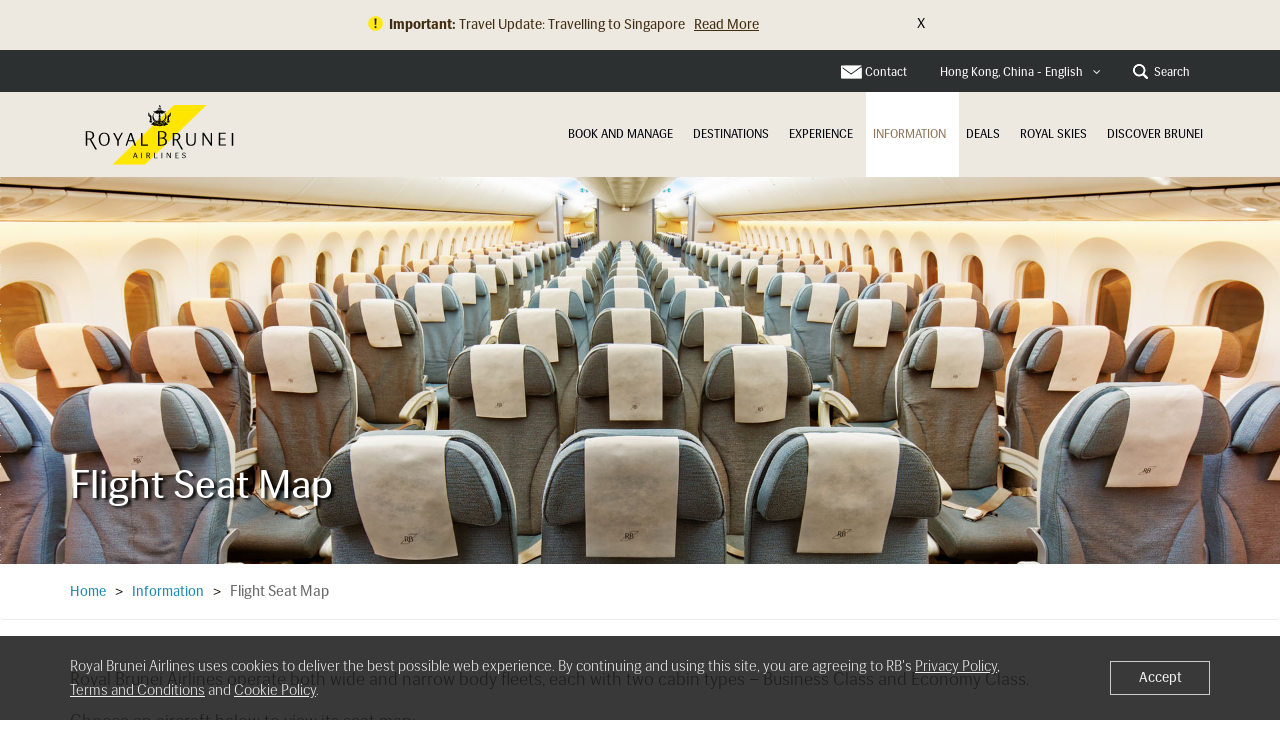

--- FILE ---
content_type: text/html; charset=utf-8
request_url: https://www.google.com/recaptcha/api2/anchor?ar=1&k=6LfLI6UrAAAAAGbrB-MIYfE1vP_VBHznw_-n_7EO&co=aHR0cHM6Ly93d3cuZmx5cm95YWxicnVuZWkuY29tOjQ0Mw..&hl=en&v=PoyoqOPhxBO7pBk68S4YbpHZ&size=invisible&badge=inline&anchor-ms=20000&execute-ms=30000&cb=k3vycqotu26m
body_size: 49384
content:
<!DOCTYPE HTML><html dir="ltr" lang="en"><head><meta http-equiv="Content-Type" content="text/html; charset=UTF-8">
<meta http-equiv="X-UA-Compatible" content="IE=edge">
<title>reCAPTCHA</title>
<style type="text/css">
/* cyrillic-ext */
@font-face {
  font-family: 'Roboto';
  font-style: normal;
  font-weight: 400;
  font-stretch: 100%;
  src: url(//fonts.gstatic.com/s/roboto/v48/KFO7CnqEu92Fr1ME7kSn66aGLdTylUAMa3GUBHMdazTgWw.woff2) format('woff2');
  unicode-range: U+0460-052F, U+1C80-1C8A, U+20B4, U+2DE0-2DFF, U+A640-A69F, U+FE2E-FE2F;
}
/* cyrillic */
@font-face {
  font-family: 'Roboto';
  font-style: normal;
  font-weight: 400;
  font-stretch: 100%;
  src: url(//fonts.gstatic.com/s/roboto/v48/KFO7CnqEu92Fr1ME7kSn66aGLdTylUAMa3iUBHMdazTgWw.woff2) format('woff2');
  unicode-range: U+0301, U+0400-045F, U+0490-0491, U+04B0-04B1, U+2116;
}
/* greek-ext */
@font-face {
  font-family: 'Roboto';
  font-style: normal;
  font-weight: 400;
  font-stretch: 100%;
  src: url(//fonts.gstatic.com/s/roboto/v48/KFO7CnqEu92Fr1ME7kSn66aGLdTylUAMa3CUBHMdazTgWw.woff2) format('woff2');
  unicode-range: U+1F00-1FFF;
}
/* greek */
@font-face {
  font-family: 'Roboto';
  font-style: normal;
  font-weight: 400;
  font-stretch: 100%;
  src: url(//fonts.gstatic.com/s/roboto/v48/KFO7CnqEu92Fr1ME7kSn66aGLdTylUAMa3-UBHMdazTgWw.woff2) format('woff2');
  unicode-range: U+0370-0377, U+037A-037F, U+0384-038A, U+038C, U+038E-03A1, U+03A3-03FF;
}
/* math */
@font-face {
  font-family: 'Roboto';
  font-style: normal;
  font-weight: 400;
  font-stretch: 100%;
  src: url(//fonts.gstatic.com/s/roboto/v48/KFO7CnqEu92Fr1ME7kSn66aGLdTylUAMawCUBHMdazTgWw.woff2) format('woff2');
  unicode-range: U+0302-0303, U+0305, U+0307-0308, U+0310, U+0312, U+0315, U+031A, U+0326-0327, U+032C, U+032F-0330, U+0332-0333, U+0338, U+033A, U+0346, U+034D, U+0391-03A1, U+03A3-03A9, U+03B1-03C9, U+03D1, U+03D5-03D6, U+03F0-03F1, U+03F4-03F5, U+2016-2017, U+2034-2038, U+203C, U+2040, U+2043, U+2047, U+2050, U+2057, U+205F, U+2070-2071, U+2074-208E, U+2090-209C, U+20D0-20DC, U+20E1, U+20E5-20EF, U+2100-2112, U+2114-2115, U+2117-2121, U+2123-214F, U+2190, U+2192, U+2194-21AE, U+21B0-21E5, U+21F1-21F2, U+21F4-2211, U+2213-2214, U+2216-22FF, U+2308-230B, U+2310, U+2319, U+231C-2321, U+2336-237A, U+237C, U+2395, U+239B-23B7, U+23D0, U+23DC-23E1, U+2474-2475, U+25AF, U+25B3, U+25B7, U+25BD, U+25C1, U+25CA, U+25CC, U+25FB, U+266D-266F, U+27C0-27FF, U+2900-2AFF, U+2B0E-2B11, U+2B30-2B4C, U+2BFE, U+3030, U+FF5B, U+FF5D, U+1D400-1D7FF, U+1EE00-1EEFF;
}
/* symbols */
@font-face {
  font-family: 'Roboto';
  font-style: normal;
  font-weight: 400;
  font-stretch: 100%;
  src: url(//fonts.gstatic.com/s/roboto/v48/KFO7CnqEu92Fr1ME7kSn66aGLdTylUAMaxKUBHMdazTgWw.woff2) format('woff2');
  unicode-range: U+0001-000C, U+000E-001F, U+007F-009F, U+20DD-20E0, U+20E2-20E4, U+2150-218F, U+2190, U+2192, U+2194-2199, U+21AF, U+21E6-21F0, U+21F3, U+2218-2219, U+2299, U+22C4-22C6, U+2300-243F, U+2440-244A, U+2460-24FF, U+25A0-27BF, U+2800-28FF, U+2921-2922, U+2981, U+29BF, U+29EB, U+2B00-2BFF, U+4DC0-4DFF, U+FFF9-FFFB, U+10140-1018E, U+10190-1019C, U+101A0, U+101D0-101FD, U+102E0-102FB, U+10E60-10E7E, U+1D2C0-1D2D3, U+1D2E0-1D37F, U+1F000-1F0FF, U+1F100-1F1AD, U+1F1E6-1F1FF, U+1F30D-1F30F, U+1F315, U+1F31C, U+1F31E, U+1F320-1F32C, U+1F336, U+1F378, U+1F37D, U+1F382, U+1F393-1F39F, U+1F3A7-1F3A8, U+1F3AC-1F3AF, U+1F3C2, U+1F3C4-1F3C6, U+1F3CA-1F3CE, U+1F3D4-1F3E0, U+1F3ED, U+1F3F1-1F3F3, U+1F3F5-1F3F7, U+1F408, U+1F415, U+1F41F, U+1F426, U+1F43F, U+1F441-1F442, U+1F444, U+1F446-1F449, U+1F44C-1F44E, U+1F453, U+1F46A, U+1F47D, U+1F4A3, U+1F4B0, U+1F4B3, U+1F4B9, U+1F4BB, U+1F4BF, U+1F4C8-1F4CB, U+1F4D6, U+1F4DA, U+1F4DF, U+1F4E3-1F4E6, U+1F4EA-1F4ED, U+1F4F7, U+1F4F9-1F4FB, U+1F4FD-1F4FE, U+1F503, U+1F507-1F50B, U+1F50D, U+1F512-1F513, U+1F53E-1F54A, U+1F54F-1F5FA, U+1F610, U+1F650-1F67F, U+1F687, U+1F68D, U+1F691, U+1F694, U+1F698, U+1F6AD, U+1F6B2, U+1F6B9-1F6BA, U+1F6BC, U+1F6C6-1F6CF, U+1F6D3-1F6D7, U+1F6E0-1F6EA, U+1F6F0-1F6F3, U+1F6F7-1F6FC, U+1F700-1F7FF, U+1F800-1F80B, U+1F810-1F847, U+1F850-1F859, U+1F860-1F887, U+1F890-1F8AD, U+1F8B0-1F8BB, U+1F8C0-1F8C1, U+1F900-1F90B, U+1F93B, U+1F946, U+1F984, U+1F996, U+1F9E9, U+1FA00-1FA6F, U+1FA70-1FA7C, U+1FA80-1FA89, U+1FA8F-1FAC6, U+1FACE-1FADC, U+1FADF-1FAE9, U+1FAF0-1FAF8, U+1FB00-1FBFF;
}
/* vietnamese */
@font-face {
  font-family: 'Roboto';
  font-style: normal;
  font-weight: 400;
  font-stretch: 100%;
  src: url(//fonts.gstatic.com/s/roboto/v48/KFO7CnqEu92Fr1ME7kSn66aGLdTylUAMa3OUBHMdazTgWw.woff2) format('woff2');
  unicode-range: U+0102-0103, U+0110-0111, U+0128-0129, U+0168-0169, U+01A0-01A1, U+01AF-01B0, U+0300-0301, U+0303-0304, U+0308-0309, U+0323, U+0329, U+1EA0-1EF9, U+20AB;
}
/* latin-ext */
@font-face {
  font-family: 'Roboto';
  font-style: normal;
  font-weight: 400;
  font-stretch: 100%;
  src: url(//fonts.gstatic.com/s/roboto/v48/KFO7CnqEu92Fr1ME7kSn66aGLdTylUAMa3KUBHMdazTgWw.woff2) format('woff2');
  unicode-range: U+0100-02BA, U+02BD-02C5, U+02C7-02CC, U+02CE-02D7, U+02DD-02FF, U+0304, U+0308, U+0329, U+1D00-1DBF, U+1E00-1E9F, U+1EF2-1EFF, U+2020, U+20A0-20AB, U+20AD-20C0, U+2113, U+2C60-2C7F, U+A720-A7FF;
}
/* latin */
@font-face {
  font-family: 'Roboto';
  font-style: normal;
  font-weight: 400;
  font-stretch: 100%;
  src: url(//fonts.gstatic.com/s/roboto/v48/KFO7CnqEu92Fr1ME7kSn66aGLdTylUAMa3yUBHMdazQ.woff2) format('woff2');
  unicode-range: U+0000-00FF, U+0131, U+0152-0153, U+02BB-02BC, U+02C6, U+02DA, U+02DC, U+0304, U+0308, U+0329, U+2000-206F, U+20AC, U+2122, U+2191, U+2193, U+2212, U+2215, U+FEFF, U+FFFD;
}
/* cyrillic-ext */
@font-face {
  font-family: 'Roboto';
  font-style: normal;
  font-weight: 500;
  font-stretch: 100%;
  src: url(//fonts.gstatic.com/s/roboto/v48/KFO7CnqEu92Fr1ME7kSn66aGLdTylUAMa3GUBHMdazTgWw.woff2) format('woff2');
  unicode-range: U+0460-052F, U+1C80-1C8A, U+20B4, U+2DE0-2DFF, U+A640-A69F, U+FE2E-FE2F;
}
/* cyrillic */
@font-face {
  font-family: 'Roboto';
  font-style: normal;
  font-weight: 500;
  font-stretch: 100%;
  src: url(//fonts.gstatic.com/s/roboto/v48/KFO7CnqEu92Fr1ME7kSn66aGLdTylUAMa3iUBHMdazTgWw.woff2) format('woff2');
  unicode-range: U+0301, U+0400-045F, U+0490-0491, U+04B0-04B1, U+2116;
}
/* greek-ext */
@font-face {
  font-family: 'Roboto';
  font-style: normal;
  font-weight: 500;
  font-stretch: 100%;
  src: url(//fonts.gstatic.com/s/roboto/v48/KFO7CnqEu92Fr1ME7kSn66aGLdTylUAMa3CUBHMdazTgWw.woff2) format('woff2');
  unicode-range: U+1F00-1FFF;
}
/* greek */
@font-face {
  font-family: 'Roboto';
  font-style: normal;
  font-weight: 500;
  font-stretch: 100%;
  src: url(//fonts.gstatic.com/s/roboto/v48/KFO7CnqEu92Fr1ME7kSn66aGLdTylUAMa3-UBHMdazTgWw.woff2) format('woff2');
  unicode-range: U+0370-0377, U+037A-037F, U+0384-038A, U+038C, U+038E-03A1, U+03A3-03FF;
}
/* math */
@font-face {
  font-family: 'Roboto';
  font-style: normal;
  font-weight: 500;
  font-stretch: 100%;
  src: url(//fonts.gstatic.com/s/roboto/v48/KFO7CnqEu92Fr1ME7kSn66aGLdTylUAMawCUBHMdazTgWw.woff2) format('woff2');
  unicode-range: U+0302-0303, U+0305, U+0307-0308, U+0310, U+0312, U+0315, U+031A, U+0326-0327, U+032C, U+032F-0330, U+0332-0333, U+0338, U+033A, U+0346, U+034D, U+0391-03A1, U+03A3-03A9, U+03B1-03C9, U+03D1, U+03D5-03D6, U+03F0-03F1, U+03F4-03F5, U+2016-2017, U+2034-2038, U+203C, U+2040, U+2043, U+2047, U+2050, U+2057, U+205F, U+2070-2071, U+2074-208E, U+2090-209C, U+20D0-20DC, U+20E1, U+20E5-20EF, U+2100-2112, U+2114-2115, U+2117-2121, U+2123-214F, U+2190, U+2192, U+2194-21AE, U+21B0-21E5, U+21F1-21F2, U+21F4-2211, U+2213-2214, U+2216-22FF, U+2308-230B, U+2310, U+2319, U+231C-2321, U+2336-237A, U+237C, U+2395, U+239B-23B7, U+23D0, U+23DC-23E1, U+2474-2475, U+25AF, U+25B3, U+25B7, U+25BD, U+25C1, U+25CA, U+25CC, U+25FB, U+266D-266F, U+27C0-27FF, U+2900-2AFF, U+2B0E-2B11, U+2B30-2B4C, U+2BFE, U+3030, U+FF5B, U+FF5D, U+1D400-1D7FF, U+1EE00-1EEFF;
}
/* symbols */
@font-face {
  font-family: 'Roboto';
  font-style: normal;
  font-weight: 500;
  font-stretch: 100%;
  src: url(//fonts.gstatic.com/s/roboto/v48/KFO7CnqEu92Fr1ME7kSn66aGLdTylUAMaxKUBHMdazTgWw.woff2) format('woff2');
  unicode-range: U+0001-000C, U+000E-001F, U+007F-009F, U+20DD-20E0, U+20E2-20E4, U+2150-218F, U+2190, U+2192, U+2194-2199, U+21AF, U+21E6-21F0, U+21F3, U+2218-2219, U+2299, U+22C4-22C6, U+2300-243F, U+2440-244A, U+2460-24FF, U+25A0-27BF, U+2800-28FF, U+2921-2922, U+2981, U+29BF, U+29EB, U+2B00-2BFF, U+4DC0-4DFF, U+FFF9-FFFB, U+10140-1018E, U+10190-1019C, U+101A0, U+101D0-101FD, U+102E0-102FB, U+10E60-10E7E, U+1D2C0-1D2D3, U+1D2E0-1D37F, U+1F000-1F0FF, U+1F100-1F1AD, U+1F1E6-1F1FF, U+1F30D-1F30F, U+1F315, U+1F31C, U+1F31E, U+1F320-1F32C, U+1F336, U+1F378, U+1F37D, U+1F382, U+1F393-1F39F, U+1F3A7-1F3A8, U+1F3AC-1F3AF, U+1F3C2, U+1F3C4-1F3C6, U+1F3CA-1F3CE, U+1F3D4-1F3E0, U+1F3ED, U+1F3F1-1F3F3, U+1F3F5-1F3F7, U+1F408, U+1F415, U+1F41F, U+1F426, U+1F43F, U+1F441-1F442, U+1F444, U+1F446-1F449, U+1F44C-1F44E, U+1F453, U+1F46A, U+1F47D, U+1F4A3, U+1F4B0, U+1F4B3, U+1F4B9, U+1F4BB, U+1F4BF, U+1F4C8-1F4CB, U+1F4D6, U+1F4DA, U+1F4DF, U+1F4E3-1F4E6, U+1F4EA-1F4ED, U+1F4F7, U+1F4F9-1F4FB, U+1F4FD-1F4FE, U+1F503, U+1F507-1F50B, U+1F50D, U+1F512-1F513, U+1F53E-1F54A, U+1F54F-1F5FA, U+1F610, U+1F650-1F67F, U+1F687, U+1F68D, U+1F691, U+1F694, U+1F698, U+1F6AD, U+1F6B2, U+1F6B9-1F6BA, U+1F6BC, U+1F6C6-1F6CF, U+1F6D3-1F6D7, U+1F6E0-1F6EA, U+1F6F0-1F6F3, U+1F6F7-1F6FC, U+1F700-1F7FF, U+1F800-1F80B, U+1F810-1F847, U+1F850-1F859, U+1F860-1F887, U+1F890-1F8AD, U+1F8B0-1F8BB, U+1F8C0-1F8C1, U+1F900-1F90B, U+1F93B, U+1F946, U+1F984, U+1F996, U+1F9E9, U+1FA00-1FA6F, U+1FA70-1FA7C, U+1FA80-1FA89, U+1FA8F-1FAC6, U+1FACE-1FADC, U+1FADF-1FAE9, U+1FAF0-1FAF8, U+1FB00-1FBFF;
}
/* vietnamese */
@font-face {
  font-family: 'Roboto';
  font-style: normal;
  font-weight: 500;
  font-stretch: 100%;
  src: url(//fonts.gstatic.com/s/roboto/v48/KFO7CnqEu92Fr1ME7kSn66aGLdTylUAMa3OUBHMdazTgWw.woff2) format('woff2');
  unicode-range: U+0102-0103, U+0110-0111, U+0128-0129, U+0168-0169, U+01A0-01A1, U+01AF-01B0, U+0300-0301, U+0303-0304, U+0308-0309, U+0323, U+0329, U+1EA0-1EF9, U+20AB;
}
/* latin-ext */
@font-face {
  font-family: 'Roboto';
  font-style: normal;
  font-weight: 500;
  font-stretch: 100%;
  src: url(//fonts.gstatic.com/s/roboto/v48/KFO7CnqEu92Fr1ME7kSn66aGLdTylUAMa3KUBHMdazTgWw.woff2) format('woff2');
  unicode-range: U+0100-02BA, U+02BD-02C5, U+02C7-02CC, U+02CE-02D7, U+02DD-02FF, U+0304, U+0308, U+0329, U+1D00-1DBF, U+1E00-1E9F, U+1EF2-1EFF, U+2020, U+20A0-20AB, U+20AD-20C0, U+2113, U+2C60-2C7F, U+A720-A7FF;
}
/* latin */
@font-face {
  font-family: 'Roboto';
  font-style: normal;
  font-weight: 500;
  font-stretch: 100%;
  src: url(//fonts.gstatic.com/s/roboto/v48/KFO7CnqEu92Fr1ME7kSn66aGLdTylUAMa3yUBHMdazQ.woff2) format('woff2');
  unicode-range: U+0000-00FF, U+0131, U+0152-0153, U+02BB-02BC, U+02C6, U+02DA, U+02DC, U+0304, U+0308, U+0329, U+2000-206F, U+20AC, U+2122, U+2191, U+2193, U+2212, U+2215, U+FEFF, U+FFFD;
}
/* cyrillic-ext */
@font-face {
  font-family: 'Roboto';
  font-style: normal;
  font-weight: 900;
  font-stretch: 100%;
  src: url(//fonts.gstatic.com/s/roboto/v48/KFO7CnqEu92Fr1ME7kSn66aGLdTylUAMa3GUBHMdazTgWw.woff2) format('woff2');
  unicode-range: U+0460-052F, U+1C80-1C8A, U+20B4, U+2DE0-2DFF, U+A640-A69F, U+FE2E-FE2F;
}
/* cyrillic */
@font-face {
  font-family: 'Roboto';
  font-style: normal;
  font-weight: 900;
  font-stretch: 100%;
  src: url(//fonts.gstatic.com/s/roboto/v48/KFO7CnqEu92Fr1ME7kSn66aGLdTylUAMa3iUBHMdazTgWw.woff2) format('woff2');
  unicode-range: U+0301, U+0400-045F, U+0490-0491, U+04B0-04B1, U+2116;
}
/* greek-ext */
@font-face {
  font-family: 'Roboto';
  font-style: normal;
  font-weight: 900;
  font-stretch: 100%;
  src: url(//fonts.gstatic.com/s/roboto/v48/KFO7CnqEu92Fr1ME7kSn66aGLdTylUAMa3CUBHMdazTgWw.woff2) format('woff2');
  unicode-range: U+1F00-1FFF;
}
/* greek */
@font-face {
  font-family: 'Roboto';
  font-style: normal;
  font-weight: 900;
  font-stretch: 100%;
  src: url(//fonts.gstatic.com/s/roboto/v48/KFO7CnqEu92Fr1ME7kSn66aGLdTylUAMa3-UBHMdazTgWw.woff2) format('woff2');
  unicode-range: U+0370-0377, U+037A-037F, U+0384-038A, U+038C, U+038E-03A1, U+03A3-03FF;
}
/* math */
@font-face {
  font-family: 'Roboto';
  font-style: normal;
  font-weight: 900;
  font-stretch: 100%;
  src: url(//fonts.gstatic.com/s/roboto/v48/KFO7CnqEu92Fr1ME7kSn66aGLdTylUAMawCUBHMdazTgWw.woff2) format('woff2');
  unicode-range: U+0302-0303, U+0305, U+0307-0308, U+0310, U+0312, U+0315, U+031A, U+0326-0327, U+032C, U+032F-0330, U+0332-0333, U+0338, U+033A, U+0346, U+034D, U+0391-03A1, U+03A3-03A9, U+03B1-03C9, U+03D1, U+03D5-03D6, U+03F0-03F1, U+03F4-03F5, U+2016-2017, U+2034-2038, U+203C, U+2040, U+2043, U+2047, U+2050, U+2057, U+205F, U+2070-2071, U+2074-208E, U+2090-209C, U+20D0-20DC, U+20E1, U+20E5-20EF, U+2100-2112, U+2114-2115, U+2117-2121, U+2123-214F, U+2190, U+2192, U+2194-21AE, U+21B0-21E5, U+21F1-21F2, U+21F4-2211, U+2213-2214, U+2216-22FF, U+2308-230B, U+2310, U+2319, U+231C-2321, U+2336-237A, U+237C, U+2395, U+239B-23B7, U+23D0, U+23DC-23E1, U+2474-2475, U+25AF, U+25B3, U+25B7, U+25BD, U+25C1, U+25CA, U+25CC, U+25FB, U+266D-266F, U+27C0-27FF, U+2900-2AFF, U+2B0E-2B11, U+2B30-2B4C, U+2BFE, U+3030, U+FF5B, U+FF5D, U+1D400-1D7FF, U+1EE00-1EEFF;
}
/* symbols */
@font-face {
  font-family: 'Roboto';
  font-style: normal;
  font-weight: 900;
  font-stretch: 100%;
  src: url(//fonts.gstatic.com/s/roboto/v48/KFO7CnqEu92Fr1ME7kSn66aGLdTylUAMaxKUBHMdazTgWw.woff2) format('woff2');
  unicode-range: U+0001-000C, U+000E-001F, U+007F-009F, U+20DD-20E0, U+20E2-20E4, U+2150-218F, U+2190, U+2192, U+2194-2199, U+21AF, U+21E6-21F0, U+21F3, U+2218-2219, U+2299, U+22C4-22C6, U+2300-243F, U+2440-244A, U+2460-24FF, U+25A0-27BF, U+2800-28FF, U+2921-2922, U+2981, U+29BF, U+29EB, U+2B00-2BFF, U+4DC0-4DFF, U+FFF9-FFFB, U+10140-1018E, U+10190-1019C, U+101A0, U+101D0-101FD, U+102E0-102FB, U+10E60-10E7E, U+1D2C0-1D2D3, U+1D2E0-1D37F, U+1F000-1F0FF, U+1F100-1F1AD, U+1F1E6-1F1FF, U+1F30D-1F30F, U+1F315, U+1F31C, U+1F31E, U+1F320-1F32C, U+1F336, U+1F378, U+1F37D, U+1F382, U+1F393-1F39F, U+1F3A7-1F3A8, U+1F3AC-1F3AF, U+1F3C2, U+1F3C4-1F3C6, U+1F3CA-1F3CE, U+1F3D4-1F3E0, U+1F3ED, U+1F3F1-1F3F3, U+1F3F5-1F3F7, U+1F408, U+1F415, U+1F41F, U+1F426, U+1F43F, U+1F441-1F442, U+1F444, U+1F446-1F449, U+1F44C-1F44E, U+1F453, U+1F46A, U+1F47D, U+1F4A3, U+1F4B0, U+1F4B3, U+1F4B9, U+1F4BB, U+1F4BF, U+1F4C8-1F4CB, U+1F4D6, U+1F4DA, U+1F4DF, U+1F4E3-1F4E6, U+1F4EA-1F4ED, U+1F4F7, U+1F4F9-1F4FB, U+1F4FD-1F4FE, U+1F503, U+1F507-1F50B, U+1F50D, U+1F512-1F513, U+1F53E-1F54A, U+1F54F-1F5FA, U+1F610, U+1F650-1F67F, U+1F687, U+1F68D, U+1F691, U+1F694, U+1F698, U+1F6AD, U+1F6B2, U+1F6B9-1F6BA, U+1F6BC, U+1F6C6-1F6CF, U+1F6D3-1F6D7, U+1F6E0-1F6EA, U+1F6F0-1F6F3, U+1F6F7-1F6FC, U+1F700-1F7FF, U+1F800-1F80B, U+1F810-1F847, U+1F850-1F859, U+1F860-1F887, U+1F890-1F8AD, U+1F8B0-1F8BB, U+1F8C0-1F8C1, U+1F900-1F90B, U+1F93B, U+1F946, U+1F984, U+1F996, U+1F9E9, U+1FA00-1FA6F, U+1FA70-1FA7C, U+1FA80-1FA89, U+1FA8F-1FAC6, U+1FACE-1FADC, U+1FADF-1FAE9, U+1FAF0-1FAF8, U+1FB00-1FBFF;
}
/* vietnamese */
@font-face {
  font-family: 'Roboto';
  font-style: normal;
  font-weight: 900;
  font-stretch: 100%;
  src: url(//fonts.gstatic.com/s/roboto/v48/KFO7CnqEu92Fr1ME7kSn66aGLdTylUAMa3OUBHMdazTgWw.woff2) format('woff2');
  unicode-range: U+0102-0103, U+0110-0111, U+0128-0129, U+0168-0169, U+01A0-01A1, U+01AF-01B0, U+0300-0301, U+0303-0304, U+0308-0309, U+0323, U+0329, U+1EA0-1EF9, U+20AB;
}
/* latin-ext */
@font-face {
  font-family: 'Roboto';
  font-style: normal;
  font-weight: 900;
  font-stretch: 100%;
  src: url(//fonts.gstatic.com/s/roboto/v48/KFO7CnqEu92Fr1ME7kSn66aGLdTylUAMa3KUBHMdazTgWw.woff2) format('woff2');
  unicode-range: U+0100-02BA, U+02BD-02C5, U+02C7-02CC, U+02CE-02D7, U+02DD-02FF, U+0304, U+0308, U+0329, U+1D00-1DBF, U+1E00-1E9F, U+1EF2-1EFF, U+2020, U+20A0-20AB, U+20AD-20C0, U+2113, U+2C60-2C7F, U+A720-A7FF;
}
/* latin */
@font-face {
  font-family: 'Roboto';
  font-style: normal;
  font-weight: 900;
  font-stretch: 100%;
  src: url(//fonts.gstatic.com/s/roboto/v48/KFO7CnqEu92Fr1ME7kSn66aGLdTylUAMa3yUBHMdazQ.woff2) format('woff2');
  unicode-range: U+0000-00FF, U+0131, U+0152-0153, U+02BB-02BC, U+02C6, U+02DA, U+02DC, U+0304, U+0308, U+0329, U+2000-206F, U+20AC, U+2122, U+2191, U+2193, U+2212, U+2215, U+FEFF, U+FFFD;
}

</style>
<link rel="stylesheet" type="text/css" href="https://www.gstatic.com/recaptcha/releases/PoyoqOPhxBO7pBk68S4YbpHZ/styles__ltr.css">
<script nonce="RJl7sy0fC6Qq1DitlNqbhw" type="text/javascript">window['__recaptcha_api'] = 'https://www.google.com/recaptcha/api2/';</script>
<script type="text/javascript" src="https://www.gstatic.com/recaptcha/releases/PoyoqOPhxBO7pBk68S4YbpHZ/recaptcha__en.js" nonce="RJl7sy0fC6Qq1DitlNqbhw">
      
    </script></head>
<body><div id="rc-anchor-alert" class="rc-anchor-alert"></div>
<input type="hidden" id="recaptcha-token" value="[base64]">
<script type="text/javascript" nonce="RJl7sy0fC6Qq1DitlNqbhw">
      recaptcha.anchor.Main.init("[\x22ainput\x22,[\x22bgdata\x22,\x22\x22,\[base64]/[base64]/[base64]/[base64]/[base64]/[base64]/KGcoTywyNTMsTy5PKSxVRyhPLEMpKTpnKE8sMjUzLEMpLE8pKSxsKSksTykpfSxieT1mdW5jdGlvbihDLE8sdSxsKXtmb3IobD0odT1SKEMpLDApO08+MDtPLS0pbD1sPDw4fFooQyk7ZyhDLHUsbCl9LFVHPWZ1bmN0aW9uKEMsTyl7Qy5pLmxlbmd0aD4xMDQ/[base64]/[base64]/[base64]/[base64]/[base64]/[base64]/[base64]\\u003d\x22,\[base64]\\u003d\\u003d\x22,\x22al8gwp/CpMOmC8Kue8KZW2sGw5bCjyUaNhY/wrvCswzDqMKTw57DhX7Cg8OcOTbCqMKiDMKzwpXCtkhtS8KjM8ORRcKFCsOrw53CpE/CtsKxbGUAwot9G8OALFkDCsK4B8Olw6TDgsKSw5HCkMORGcKAUyt1w7jCgsKDw6Z8wpTDjGzCksOrwqPCuUnCmTDDukwkw4XCsVV6w73ClQzDlUtlwrfDtGPDuMOIW1XCk8OnwqdMdcKpNG8PAsKQw4xjw43DicKCw4bCkR8/ccOkw5jDtMKXwrx1woY/RMK7fmHDv2LDtMKzwo/CisKdwrJFwrTDmGHCoCnCsMKKw4BrT1VYe1fCmG7CiCTClcK5wozDs8OlHsOuVsOtwokHOMKvwpBLw7VrwoBOwoBeO8Ozw7vCpiHClMKLRXcXAcKbwpbDtAtpwoNgb8KnAsOnXQjCgXRqBFPCuhNxw5YUd8KwE8KDw57DnW3ClQvDgMK7ecOKwoTCpW/CjWjCsEPCqiRaKsKQwrHCnCU6woVfw6zCunNADU80BA0JwrjDozbDp8OzSh7CmcOQWBdGwqw9wqNAwpFgwr3Dj2gJw7LDjh/Cn8OvGn/CsC4fwrbClDgZKUTCrAI+cMOEU2LCgHEkw5TDqsKkwrsndVbCtk0LM8KsFcOvwoTDkArCuFDDr8O2RMKcw4PCm8O7w7VZGx/DuMKHbsKhw6RSEMOdw5sNwo7Cm8KOB8KRw4UHw4I7f8OWRE7Cs8O+wrR3w4zCqsKFw43Dh8O7MxvDnsKHDy/CpV7CpHLClMKtw5AGesOhaUxfJS5MJ0EIw6fCoSENw7zDqmrDmcOGwp8Sw67Cj24fHAfDuE8KLVPDiAgfw4oPOTPCpcOdwpDCtSxYw5d1w6DDl8K7wqnCt3HCicOYwroPwoDCj8O9aMKvKg0Aw4gbBcKzWMKFXi5MSsKkwp/CoT3Dmlpuw5pRI8Khw4fDn8OSw4B5WMOnw63CuULCnksuQ2Q6w7FnAmzChMK9w7FpGChIcmEdwptsw5wAAcKVJi9VwpwCw7tifDrDvMOxwrx/w4TDjnJOXsOrVEd/[base64]/CvWnDlsOKw6kZNhnDmMKxwoMQWjnDnsOKGsOEa8OFw4MEw40HNx3DvcOlPsOgMMOSLG7DkEMow5bCi8OwD07Ci3TCkidgw6XChCE5JMO+McOtwpfDiXMEwqjDpHzDg2fCoU7DmXLDoh3DqcKrwrszRMKbWHHDnifCv8OwdMO7fnrDkWDCplfDnyDCsMORPAZ0wrhDw6/[base64]/[base64]/[base64]/DrcKLCsObwro2LMOqCEfChMKmwqrDtFzDvUxMwo9BOVMERGQLwqEiwqnCnW1wHcKRw6lWWsKUw5TCosOwwpHDmARjwoYkw4Efw5lUZgLChSUoKcKEwoLDpibDvyNPJWXCicO7HMOow5XDo13Cik9gw6k/woXCkg7DmA3CucOYOMODwrgYCH/CucOJPMKGasKlf8OSfsOlOcKFw4/[base64]/[base64]/DsGxraQvChcKgSsOFwqJjemVvw7hOCxXDgcOFw7LChsOyHHLCpRLDoETCs8OgwoYmQDzDo8OTw5VFw4XCkHMAd8Kzw4oTLB3DtH5rwpnChsOvB8KhYMKdwpk/TsOtw77DssOxw4Fpc8K0w4XDlwFqYMK3wr/DkHbCpMKWW1NSfcO5DsKRw5t5LsOVwoppfXc9wrEHw5o4w6fCpVjDqMKVFFM7wq0/w7MYwqA1wr1DHsKATcK8D8OxwpQ/w4gTwrTDviVawoJ1wrPCkCrCmxApfzlLw7V/EcKhwp7CssO6w4/[base64]/CtcKqecKRDmMwwpzCnTADYh9CaFFjw69QN8OMw6HChSjDklDCu0QEF8OuDcK0w4/Dn8KZWDjDj8K1QFnDi8OVFsOrITksPcOxw5PCscKZwpLDvVzDi8O5TsKrw6DCoMOqZ8KaO8Oxw45DL2xcw6zCsEDCucOrXVLDu3jCnkwQwpnDih1NLsKFwqnCsUnCmhd5w6M0wrXCr2nCmhrCj3LDosKVBMOZw55ONMOcaVbDtsO+w4/[base64]/ZVvDkE1mw7ZiWcOswrjCvTIVw60tAMKTwqsEwpkaSB9Pwq41AQQdLx3CkcO3w7Akw4zDlHhLHsOgScK4wqZtJibChiYuw5EHOcOJwpx5G1/DiMOxwoMCQHM5wpfChFhzKyEbw7pGc8K4WcO8OXkKXsK9ejvDgnfDvBwEQFNdUcOVw5TCk2VQw78OPEEKwplZbRzCuyXCvsOdT3pZa8OFNcOAwpwlwqPCucKscXVnw4TCoAxwwoNcJcO5ajQUcAY4ecKBw4DDvcOXwr/CjcO6w6VwwrZ2dhPDnsKnS1TDjDZvwpM4a8KbwrHDjMOYw4TDocKvw70swpJcw7/DlsKzOMKRwp/DtFFvRW/CnMOLw7dzw4gjwo8dwrXCvhIcXz8ZAUxvS8O9C8OND8Kpwp/[base64]/w6XDvSrCtksvBFjCnMKMPEdGW3Fzw5PDisOhFcONw6gkw6ITIF9SUsKkH8KCw4LDsMOaM8KmwpcywqbDojTDi8Oow5HDvnwSw6UHw4TDocKoJUAmNcOnDMKEX8ORw4x4w5wJCz3DnmsKTMK0wo0TwoTDsifCgSDDqwTCkMO+wqXCvcOabzEnUcOMwrPDncODw5/DuMOZBFTDjXXDk8OUJcKYwoROw6LCm8ORw5kDw7UISG4Sw4nCiMKNBcO2w4sbwpfDi1XCszPCksOgw6rCssOgYsK0woQYwo7CksOvwohdwr/DpyfDrAnDnDIXwrbCs3nClCVgeMOpQsOdw7h4w4/DpMOhT8KjDnpyccOnw6PDlsO9w6jDm8K0w7zCoMOmF8KoSg/CjmHDrcOZw6nCpcO3w7LCqsKQEMKlw790S0lNdkbDrMOHasKSwpwowqUCw5vDh8K4w5E4wpzDocKgUMO6w75uw5c8DsObDR/[base64]/Dg0tZH3IIwo9gw5XCuTZ0MMK/w4hDa8KkSzkjwqM9asKMwr8DwrFWJlVDTsKtwphBfB7Dv8K9FsKMw4IjH8OowpYPdE/DoFzCkkbDnE7DtVFsw5QVQMORwqQaw4MKa0bCl8O4CcKRw4PDsFrDnCVRw7zDsGLDlADCosOdw4bCiTM4UVjDm8Opw6RawrtyFsKcG0bCnsKLwqvDojMBDjPDvcOMw7JLPnfCg8OIw7pVw5rDnsOwRidwScKnwo4swpDDisKnA8OVw5fDocKyw5YCAWdowq/CuRDCqMKgwr/Cr8KdPsKNwqXCnDEuw4DCjHgZwrnCvnU1wqcYwoDDmF8XwrElw6bChcOCYwzDlEHChA/CpwMbw5zDh0jDvznDqEfCuMK4w5DCrUdLL8OEworCmBpJwqrCmgTCpSDCqsOoW8KefV/[base64]/HcOdZcOkeERgwqbDmsO9wovCmcORIMKrw6LDqsOiG8KVWWHCoxrDrATDvlrDtMOow7vDkMO7w4bDjhFQDD4yR8Kyw7XCiT1cwpcKTxrDp3/Dm8K4wrXCkjLDjlTCvcOXw6HCgcKxw7/Dkn56cMOmTcKUHjbDkx7DpWLDiMKZHBfCtUVnwq1dw4LCgMK5BHVwwqQ+w6fCvl/DnwXDkAzCu8OWGQrDsHYgCRgxw4hvwoHCpsODdU1rw6I3NFB/Og5NE2TCvcKGwqHCqA3DmW1LGylrwpPDkUDDtwTCosK5DFfDtMKJQjTCuMKWFAoZExxxG3FPOUnDmh5XwqxawqQKF8OpcsKeworCrSB2N8KeYkvCqMKowqPCtcO2w4jDvcO7w4rCsS7CrMKgDsKxwoNmw6LCsU3DuFHDv1Aqw5VhV8O8NFrDvsKzw4BpfsK+Bm7ClSM/w7PDi8OuTMKXwoJCGcOCwpl+WMOiw6QjT8KpP8OhbAQ1wo/DrgLDlsOKasKDwpfCv8OCwqpAw6/Cmm7CicKqw6LCtFjCqMKQwoxqw4LDjilXw7ohIXnDvMOHwqDCoS0UIcOqWcO1Nxh+Al3DgcKAw4LCjsKzwrVTwqLDlcOOa2I2wr/CvGPCvsKGwpIITsK9woXDksK2LRjDi8OfVm7Cowsmw6PDgBgcw51owrkpw7QAw47DnsOXP8KOw6h0SDQjUsOew4BLwpM+WyRPNBHDjl7CikV3w6XDrzF1UVc/w4pNw7zDoMOib8K+woPCosKTJ8OhN8OowrMGw6/[base64]/DisOXBsKfX8KYw5nClSfCgMOGX8Kpw5xcw4xNZcOGw7s/wrkRw4zDtCLDk2rDlyhhXMKhYMKYBsKQw6sTY04OK8Kcei3CkQZRHsOlwpltGwAVwrrDrnPDmcK+bcOZw57Do1rDp8Ouw47DiVIHw5rDkWjCrsKkwq1rUMKlacO1w6rCnlxyI8KGw6d/LMO/w4R2wq9JC2ZWwqjCq8OgwpFvDsKLwoPCnXd0f8KxwrYfcMOsw6JMDsOfw4LCl0rCkcOWbsOcKEXDrTUXw63Cu3fDs2M0w4l8Vypndzxww4NJeyx9w6/DgxZBPMObHcK+BR1hDx/[base64]/N3/[base64]/DgMOtw6A5w4trwqLDhMK4wqDCqkXDtcKIdg9PXVV/wrsDw6d4dcKQw4HDogJfMDDDosKjwoBvwookR8K0w65NfHfCnAVywowtwo3ChSzDkz0rw6XDjnXDmRHCvMOQw7YKNwVGw509L8K9VcKqwrDCjEjCoT/Cqx3DqMO/w5bDmcOFWMOuEMOww7sxwrYYFUhGZsOHMcO0wpYSSm1TPkoDQcKlcVFRTxDDt8OUwpxkwrJfDzHDgMKaY8KdJMKow6HDt8K/NyROw4TCmgwSwrlHDsOWfsO+w5zCrlfCjcK1UsK4w7YZVC/CosKbw74+w5RHw6jCmMO4ZcKPQhNdecKlwrPCmsO+wpkddcKIw4jClcKtZ0FJc8KTw64bwrgoTMOlw4kywpU0RMOvw5gNwpVRHsOmwqc9w7vDuiDCt3LCocKsw4o7wofDiyrDumtpQ8KWw5Zuwp/CjMKkw4TCn0nDlcKQwqVZdw3Cu8Ohw5fCmHXDucOFwqzDmzPCpcKbQ8O+VUI1F13DtgTCk8KwdMKlBMKGPUkvEHtpw6oGwqbCo8KaH8K0FMKAw4EiVDJFw5ZvFT3ClRxnSAfCszPCp8O6wr7Du8OGw4sNHEjDj8KIw6zDkmMvwoEFFMKmw5/DsBvClAMRPcKYw5YkJlYAV8O1IcK3KxzDuQvCjDY6w7LCsiMiw5fDq1pDw6LDigwvUj0tSFbDlsKaBh1bLcKCZk5dwpB8EHE/HVtXKVcAw5/DhsKfwozDlUjDnDUwwp0Fw47CtkbCnsOGw6ErASAOBcOyw6bDnXAww47Dr8OYQ1LDhcOZKcKJwrU7wpjDqGYMYxoqKWHCi152IsOewos7w4pQwoUswozCiMOAw5pYCFRQPcOxw5BTU8KmZsONLALDuWMkwojChkXDqsK1VnPDkcK/wp/Cj0oEw4nCt8KnW8Khw77Co3hbMynCncOWw6/CvcKlZQtfXUkxccKvw6vCpMO5w4LDgHbDvCvDrMKiw6vDg1hRbcK6SMOCTnQMCMOnwp5hwr4NSGTDj8KaSDlcEsKTwpbCpDJLw59QDHwdRm/Csn7CrcKmw6/[base64]/CrBLDlsOgQ8Orw4vDrMKDEiIpJT3CqQEwJTBxCMK9wotrwr8TVTA7FsOtw5wLf8Kkw4xVesOMwoV4w47CjSfCmylRCsO9wq3CvcKkw67DqMOjw6bDnMKZw57CgcKCw7lIw5NlOMOPd8Kfw4lGw73CgRhZMVccKsO0Kg19Z8KBFRzDqDRFXU0wwq3DgMO/w5nDq8K1NcOjXsKYJlxewpolwpLCuUgvacKPU0LDgHPCg8KqHGHCpcKKJsOnfw8bNcOvI8OiAXbDnjRgwr0vwocwRcO7w5LDgcKcwoHCv8O+w5Mbw6h7w5rCgD/CqsOEwpnDkw7ChMOqwrBTYsO2JBPCnsKMPcKLb8OXwprCkx/Dt8KebsOOWHYvw5jDn8Kgw7wkBMKow7XCszrDvMKoE8OawoZ2w7jDt8OawqbCggckw6Yew5LDt8OYMsKNw7zCgcK6E8OENj0iw4N9wrAEwqbCjR3DssKgIW5Lw67Dm8KICgUZwp/[base64]/ChAnDlsK7d8KfAnsublhmOl3CjcKIw5kAwqdyGVR8wqTCisOLw6LCt8Krw6TCjSx8AsOOJR/DrwtFwp7Cs8OqZMO4wpPDoiPDtMKJwptYHsKKwqrDrcO8XiccNsK8w6LCvGA7Y0w2w43DjMKNw5YdfDLClMK6w6fDo8Oqw7LCrxk9w59gw53DpgnDl8OOYlRrDHM5w79AY8Kbw4loWFDDlsKOwovDskA/[base64]/[base64]/wq91w4RGw6AfwrbDu2DCmF8HQcKKwplSw6MTDHZuwoAuwonDusK5wqnDs0tnfsKgwpzCqmNvwo/DpcO1bMOSQmPCqC7Di3nDtsKLSR/DocOyd8KAw79LSRU4QSfDmsOvWBvDr0M8AjVjJlLDs3zDvMKpPsOLKMKRcEDDvC7CrgjDrVtJwpAsXcOTf8ObwqvCsGQXSVPCpsKvLQ4Bw6lowr94w7Q7HBUtwrchAX7ClBLCh1J9wqPCv8K+wrxGw47DrMOgOk01SsOBdcO/[base64]/DgyFYHiEed0PDjMKtG0fDv8OlIMKJATgYJcOHw4RXbMKsw7RYwqTCljLCh8K/VXDCuxPDsFrDpsKvw5lvP8KwwqDDv8O6CMOew5DCi8KQwqhdwoTDj8OrOhIUw6HDvkYyOyTCv8ODOcOZKSIKWsKBOsK/Sm0Jw4QKGRHCrRHDuX3Dm8KHP8OyKcKWw55IbUt1w5tBFsOKKAZ7DxbDmcK1w445HTkKwr9uwpbDpBHDkMOiw6DDhkQSOzcaCXkZw4Z6wpF6w4sBPcOaW8OTLMOrXEsjbSHCvyEEUcOCeDh+wqbCkg1mwozDixbCtG/DgsKjwrfCpsKVG8OKTsKqBXTDqELCsMOjw6nDnsKFOQPCpcODTsKmwo7DnzzDqMKgFsK2FFJWYhgZOcKowoPCj3nCkcOwN8O4w6XCoBTDksOnwpJ/wrM6w6AxGMKnKy7Di8Krw7rCkcOpw50ww5MOAjPCqHsbasOvw4/Cgn/DnsOoTMOlLcKlwot5w4XDsVzDiFp6ccKxZ8OnNEhtPsKqeMO0wr42LMONdFfDoMK5w6nDkcK+al/DoGMSbcOYMn/DssO9w5Uew5xgIRUpScKnYcKbw4rCpsKLw4PCl8O7w7nCoVHDh8KYw7x3MDLDj0/CksKfWMOQw6fDhF5Aw6zCqxgFwq/CoXjDhg4+c8OIwqAkw7B8w7PCu8O7w5TCgGxaRyTDisOOaVxAWMOVw68nP2HCj8KFwpzCvQFsw5U+PkFCwrRdw4zCicKhw6wwwqDCsMK0woJjwoBhw4lZJRzDoQh7YwZLw4Z8f0tSX8KuwqHDtFNEbmRkwo7DisKkdBoSG0s0wr/DkcKewrfCqsOUwrcow5HDgcObwrddeMKew5nDncKVwrTCvnRWw67CocKtScOJBsKcw6XDm8OeTMOqc21ZRRfDpzchw7Z7wr/Dgl3DhTrCvMOJwovCpjLCssOiQjnDnC1uwpYyK8OOLHnDtnzCrygUFcO6VyDDsRszw4bCoRhJw4bChzPConBgwoRMewEpwoccwqVZWQjDgE5lP8O/[base64]/CjzzDsTdpBkM7W2nDpsOaDMOFK8O9w63Cq2PDjMK3AcKZw5BPP8OTeH3ChMO6JUlpH8OvLG/Cu8O+BgfDlMKzw5vDlMKgCcKpEsOYJnE8QWrChsKAECbCrcKfw4rCv8OwbgDCoDYVDsKvPkzCoMO8w7cuKsOMw5hjCsKKNcKxw7PDosK5wq7Cr8Odw5lYdMKOwp4XAxENwpjCgsOiOEpjdzRXwotFwphvYsKUVMKpw4o5DcKfwqk/w5pewpDCmkQ8w757w5s5YigvwpPDs29MTsKiw6VywplIw5lpRsKEwovDgsK2w4ArJ8OrLxHDtSnDrMOHw5jDqUrDuXTDiMKKw6HCkiXDvCfDhC7DhMK+wqvCisOrN8KLw4ABM8K6bsKnRsO/BMKRw6Y4w5kCw6jDisKLw4NpTsO3w47DhhdWMMKjw5VswqcDw71bw6x3EMKOCcOtNsOyKwoVax56ay7DrB3DhsKGEMOmwpt/bWwZI8OAwrrDkh/DtWF/L8KIw7PCl8Odw7vDv8KrM8O+wpfDiw/CoMO8wpbDjzAvJ8OEwo4zwqkzwrl/wp4dwrIrwr5zAlRwGsKMXsOGw6xIOMKawqbDs8Kcw53DtMK/Q8KNKgXDh8KCdgFlAsKiVAHDq8KbQsOUOwRnVcKWB2QDwp/DpTwWR8Kiw74nw5jCk8OSwr3DqsK3wp3CkxHCrHPCrMKaewUiQxYCwp/DiU7DkUrCoi3CrMOtw6UUwps+w4VsXEp6KAPCuHYAwoE1w5h1w7fDlXbDnQPDlcKUL0wUw5zDhsOGw6vCojnCs8KkcsOow4RIwpEpcA8rWcKYw67DkcOzwr/[base64]/wr4KAMKzZ8Knw5wGfzLDtkwIwrHCscK/ezEtU3DDl8K+NcOSw5nCisKTZMK6w6U3aMOiUGzCqH/[base64]/Ds8KvwoLCpsOpZxY5dcKuw6EGwojCvhx+ZAkRwqQfw6U7DUJ6d8O7w4pLX3HCjUbCgi8VwpHCjsOZw6oPw6rDpg9Kw5jCgMO7fcO8Mk4hFnQow6/CsTvDkXFpfzvDkcOFS8K+w5Ysw7FZHsK2wp7DrAbDhTskw48JUMOAWMO2w6zCkEtiwok/fBbDscKGw6nDl2XDi8OnwoB1w48RGXPClnJlUUHCjH/ClMK/[base64]/CpBTCv8KhMcKMw5jDl0jCgcOswpsxwpnDmjx5RwAmcsOAwqM2wo3CtsKbecOCwpPCgcKAwrjCrcOoLCUgNsOMCcK+QFgEF0fCty5Ywr0IV0/CgMKbKMOkEcKnwqQHwr3CpAUCw5TDicK/[base64]/DkF7CmcKwwq0KwrbCglwXbsOZT8KCw4HDvMK8cjfCizRPw4LCpMKXwrEfw67CkUfDpcKVAnQXHFIzfhlhasK8w7jDr0dYN8Kiw5IwX8OHd1TCl8KbwqXCrsOhw69OMm95U1IwDBB2UcK9w5okVxbDlcOAC8Ovw4Quf1TCiFfCm0HDh8Kewo/DmGpuWVEPw4JnMmjDqgR9wrQzF8Kqw4vDkErCvsKjw6Rowr/[base64]/G3gPWcKhclcDAFHCsMOeFQ4pXA95w4PDssKswrTCrsOIJyBSE8OTwpo8wolGwprDq8KfYUvDnidvUcOhUDvDicKoOhzDvMOxfsKpw4RawrPChQjCg2LDhAfComPDgGLDoMKVbS9Tw7Upw6UaFMOFTsKACD1NGxHChhrCkRbDjSrDg2jDkcKawpxQwrfCpsKSE03DvS/ClsKdECHClkHDhsKxw5w1LcK1LWQ4w5vCsEfDli/Dq8Kvf8ORwqzDuBk2TGPChA/[base64]/CtMO+GGbDnQc7FzQSWAIVwoxxTCnDiBfDu8KNEixBJsKYEMKuwp9XdAbDlHHCgHAfwrArQlbDj8OXwobDhgrDkMOKU8OLw4EBLBl7NDPDlB16wpvDvsOUCRPCr8KnYxppYMOHw5XDssO/wq3CuBDDssKdOXnDm8Kpw6wew7zDnCnCvsKdJsOjwpFlI2sww5bCghZpRSfDojoidD4Yw4UHw4vDhcKAwrYWOGAfLzN5wonDrX/Ds29rasOMBgDDosKqZg7DiUTCs8K+ZkdiRcKCwoPDp2ptwqvCnsODL8KXw5zCrcOqwqBfw6DCssOxcWnCvB9XwqjDp8OEw744VCrDssOwf8Kxw7IdHMOyw6TDs8OKw5zDt8OIGMODwrnDh8KAdyU4SgJSB28Swo00SBxjXl82AsKcHcOAWF7DmMOCExQvw7/[base64]/DkmdBdVFRw48DPANnYGJGeVZoDBwXw5U4Vl3Ci8O7CcK2wofCr1PDjMOqMcK7WVNlwrjDp8K1egERwp44RsKhw4/CvB3DpsK8dATCgcKhw77DrMO2w5wwwoHCtcOnfWg3w6zCr3DCliPCmmAVZRExaTsWworCnMOtwqY2w4zCh8K4akXDjcKcQAjCj2/Cm23CogIPw7oKw4jDrw19w4zDsBVmJgnCqRIgGBfDqjB8w6bCicOSTcKOwpjCtsOmKsKqD8OVw4RNw417wrPCjz/ColYnwovCkA9kwrfCswrDkMOOIsOnYE0zAMO4OhE+wq3ChMOJw71bT8KBWEzCtmDDmxnCgcOMHVNqLsOkw6PCq17Cp8O/wqvDsVlhaH3CpsO/w6XCt8OhwrrCv0xfwoHDvcKswo9rwqd0w4ZUFAsGw7XDgMKTWAPCu8OjazzDjFjDv8O+OUhmwogKwo0cw5Znw5bDqDQIw4ckMMO/w6hqwoDDlwJoSMOXwqDCuMO8DMOHTSAoXXMfSw7CkMOMQMOuDsOCw70tYcO1CcOzO8KZEMKPwoHCsDXDmhZify7CkcK0aSzDvMObw5HCrsOhfBPCncOxUDcBaxXCvzcawqzDqMOzYMOwRMKBw4HCsljCqFZ3w5/DvMKOAjzDhmMEREXCim4CUxlVeSvCgmAJw4MWwqk8KDtwwoIxEsOsesKKc8O1wr/[base64]/w6tdVsK1wr7Cp3xAe8OhwoB0L8Okw49Aw7XCvsK5ESvCpcKgX2fDigsIwqkZTcKeQ8KgKMOywq44w7fDqRVxw64cw7wtw7QCwoNGUMKcOkRWwqNAwqFVDjHCl8Omw63CjS9Tw6JWXMKlw5TDq8KPdDB+w5jCtkDCqAzDkcKsITw9wq/Cs0I1w4jCjzlzb03Di8ObwqgJwr/CkcOPwrwFwo8CDMO9woLCjGrCsMKmwqTCrMOVwqRFw4EuNTrDkjtMwqJEw6tDKQbDiC4UDsOlTUk9ST7ChsKSwrPDpiLDqcO/[base64]/w7/CrHIdT0HDtDEqwoNTwp9MWms5GcOewqzCrcKXwqJxw5jDtMKRJA3Ck8OjwrBCwrfDjHfDnMOlRRDCmcOvwqAMw4Ynw4nCgcK0wolGwrHCjlvDn8O1wqtSMhTClsKcfXDDrFoqTk/DrcKpI8KkecK+w55VHMOFw68yXzQkHwHDsiUOTksHw5sBD1kdXikMSmU5woQhw78Jw547wrTCuBYXw4k/w6VebsONwoYEDcKYKcO7w5B2w4h0a08TwptvCMKTw6RPw5PDo1hFw4trQMKFXDZIwq/CvsOsccO+wqxMACYdMcKhO1HDnzFnwrDDtMOeMnLCuDjCpsOUJsKSa8K+XsOEwq3Cr3Qnwo8wwqDCuVvCvMO8F8ODw4/DucOpwo1Vwr5cw5dgEjfCjcOpPcKYL8KQRXbDiQTDvcKRw7bCrAAvwpYCwonDv8ONw7VLwpXCnsOfaMKVA8O8N8KjHi7Dh3tAw5XCrl8eCnfCgcO0BVJjMMKcNcOzw7AyWHXDlcK8PsO8fCvDl2LCisKSw4fCg0N4wp8MwpJCwp/DhDLCqsKTOzU9wqAwwrnDjsKEwobCosOlw7RSwqnDjMKlw6PDtMKswpLDtiTDlCNWPGsYwq/DscKYw6s6dAc3egnCmAMnOsKrw5EKw5nDn8Oaw5/[base64]/CqMO3RMKLSjxCHFsMwr4fIMObKhXDjcKPwqcqwpzCkUJCw5LCosKtwpjDlxbDq8K4wrDDtMO7wowTwpBqLcOcwpbDqMKgYMK9PsOaw6jDocOQKw7CgxDDlRrCpsOLw5sgWXp9KcORwo4NdsK0w6/DkMOqWBLDgsKIY8OPwrXDq8KoYsK/ahMoUnXCucODGcO4bQZGw7vCvwshZsO7NgNrwq/Dp8ORFmfCjcOqwolOA8KTMcOMwpQUwq16WcONwppBOiQbMj1PMwLCt8KMUcKJIQPCqcKqKMOcGyElwrjDvcKERMOSfFHDr8Oow7YHIsKIw5N8w4YpcTt2NMO4LXfCnwLCnsO5C8OoDgPDosO0wopNwrM2wo/DncKawqLDgVI5w5Uwwo8KaMKxKMOMRgwmDsKCw4LCgQxfdmbDp8OIfRR6JcKGdwE1wpN6a1zDgcKjK8K1ChnDqivCqkhHbsOQwo1fCgAZAQHDj8OrAizDjcOww6ACAsO+wpHCrMOVScOVPMKhwobCtMOGw4zDrRFEw4PCuMKzH8KzecKgVcK/AkLDinLCt8OISsO8NjZewrM6wq/CiXDDklVKGMKWHlrCu3Egw78RO0bDuCzChlvClmfDi8OCw7DDp8Oiwo/CuzvDmHnDicKJwodEIcK6w7csw63Ck29hwp1IIxrDsB7DqMK4wr8nImPCrQ3DvcK5SFbDmGUaaX8xwpFWUsKrwr7CpsKuRcOZLCplPB0VwqcTw6DCmcO/e3pUesOsw60Uw69CcFoLB0DDosKQThU9Xy7Du8OEw4jDs1TCoMObWhBeNgHDqcKkLUXDo8Ouw63Cj1rDiR4GRsKEw7Avw4bDhSoJwqzDp2oyN8K7wosiw6tXw7xsJMKabcKDJsOCZMK5w7ghwrw0wpEVXMO/NsOOIcOnw7vCuMKhwrbDvxhdw4PDsVw4G8OeDcKWecKXCMOICShVc8OBw6rDocK5wpDCk8Kze3RuUMKDRzl7wr7DocKJwovCvsKiL8O9PS1xGyIHc11cd8OdCsOJw5rCl8OMwqFVw7bCjMOLwoZzXcO/McOBfMOVwosBw5HCmsK5w6DDpsO6w6IhZE7DuQrCn8O/[base64]/CvsO+HX9+X8Oab8KxY2oSw7p/wrt7w5N1wp4XwqbCqQjDg8OVNMK+w5NOw63ClsOqc8KTw47DvQhgaiPDhC3CrsOGA8KiM8OGPTpTw6EPw7PDi18ew7/Dn2JUa8O4bG3ClcOTKcOWbnVEDcOmw5Ycw6B5w5/DnAHDu1htwodqJmnCqMOaw7rDlcOzwogVYAg6w4dXw4/DlsOJw7R4wrQbwrLDn19jwrIxw6Naw7Fjw5Zqw5LCrsKINFDDoHFDwrhSTSI+w5jCscO1BsOrK13DrcOSJcK+wofCh8OuP8K8wpfCp8OUwrY/[base64]/[base64]/w6EBwrTCoQYQXMO+EkHCgsKCLULCjMONEDllwrFVw5EVfMK1w7DCvMOrf8OSVTVYw6rDkcKGwq4FCMKbw418w4/Cvn1/RMOjKDXDlsOBKC/[base64]/DpzfDhMKdHmM8bhvCtMKawpwaDF/CncOLax3CtxnDh8KyD8K4P8KIGsObw6RGwoPCoH7DkwnCq0U5w5vDtsKieTMxw61OPMKQUsOuw5csB8KoCWlzbFUHwpceHSnCnQrChcK1UVXDrcKiwpbDlsOAdCYmw7fDj8Ofw5PDrQTCvwEPORI0C8KCPMOTB8OObcK0wqM/wqzDi8OyNcKYRz/[base64]/SsK8bcOgw7YrY1dlWxDCt8OURMOGRcKiD8Knw6I/wqQSwrDClcK9wqsNIW/[base64]/wqd/QH7DvsOvJ34twpPCmRPCnVDDmk4zOAdqwp/DiH8tK1zDtEnDs8Ohandew4JkDywWaMKjc8ObO1XCn1/Dj8OQw44kwod8WVxvw6gQw4nClCHCm0wyHMOiJ1Ijwr1DY8KLHsOew6rDshtUwrQew4fCrhXCi1LDjMOKD3XDriHCoSZFw4cDey/CkcKiwp8zS8KXw6XDlCvChVTCrEJqBsO0L8K/VcOXWH0TOWgRwosLwpTDti4tG8O0wpPDoMKqwrwyZMONO8Krwr4Qw58QJcKrwoDDpynDiTTCl8OaQk3CmcKiEsKFwoDCg0A4JVrDmi7CmMONw69wEsOPMcKSwpsww4QVSVTCssOYHcK6KR16w6rDpXZiw4R7TkzCjRdyw4Z9wqg/w7MVVCbCpCDCrcOpw5LDoMObw4jCgm3CqcONwqJuw799w6EAW8KnPsOlPsKfbnjDl8OWw4zDnFzChsK9wr9zw77Dt1fCmMKbwrrDnsKDwo/CksOsCcKyCMO3ahsTwpwKw5x7ClPCjX/[base64]/[base64]/CkMKbwqTCi8OQwrlDVF8eChsodUAyesOGwqXClBTCh3tgwrh/w4jChcOswqMYwqHDrMK8KCYKw7YcbsKJAA7Dk8ONPcKffBhdw6/DhCzDtcO6TWIWBMOGwrLDgiIAwoTDvMOaw41Nw4TCpQV+DsKgeMOHWE7DksKsR2RFwoY+WMOZAlnDmGBswqETwogowql+eALClhjCrXXDtwrDg3fCm8OnDylTWBc5wrnDllc2w5jCvMO8w7wfwq3DlcOhOmYow7UqwplyeMOeKCTDl1rDnsKmOVpEBhHDrsKlL3/CqyoSwpwvw7gtexQbBjnCo8KnVSTCq8O/[base64]/RnxBwrJ1X3F2w5DDrmHCskMuSsKKMQDDl1/Dg8OPwrXDkggSw4bCrsKlw61uT8KUwqLDpjzDh0jDjjAtwqnCt0fCg38GLcOHD8KTwrvCqj/[base64]/QzfDlcO6woPDg8KFBcKUw60jwo1cKhFNP0JMwrvCvsKRBwFwO8Olwo3DhMOKw7FNwr/DkGZwF8KSw5QwFzbCssOtw7XDpHXDvxzDrsKHw6BiZhxuw7s1w4zDjsKkw7F3wpzCiwIwwpfCnMO2L1xRwrF3w6wPw5gzwrkzBMOhw4l4cWg9X2bCj08GMVYkwrbCok1jTGbDrhTCocKLW8OrQ3jCnX59EsKOwqzDqx8dw6rCsgHCg8OtT8KfBHA/[base64]/DucKMwq0Hw6Rqw4hIw7lhw5Y2w5pmwoI6M3pow6QqJzEMURPCsH85w7nDpsK7w7jCjMOOF8O4KsOOwrASwqg/KHLDlgBIKWgawpnDjgwXw6LDm8Kdw6c+fwNrwojDs8KfCHDCicKwVsK7MArCsHQwCwnDhMOpRX99JsKRYmvDscKFE8KMXwHDvzUcwozDrcONJ8OhwqjDlzDDo8KiaHPCrkYEw6BUwpAbwpxAXcKRA0wNDSATw7hfGB7DjMODZMOewpfCgcKtwqdLQA7DrEfDvGl/Xg7Di8OiKcKtwoEee8KcFsKPaMK2wpxEVwlRWEzClcK5w5MXwqbCg8K6wpItwrdTw5VaAMKXw6Y7V8Kfw7c+C0XDtxhoDCrCrR/CrCc+w5nCuzvDpMKxw4rCpRUREMKqd0s9dsOjR8OGwqbDlMKMw5wAwr3DqcOrcRDDr01+w5/DrHxVIsKzwrtFw7nDqz3CkkpDaTkmw6PDjcOrw7FTwpN1w7/Dk8KwCwjDrMKKwrk4wqMIF8OATw/CuMOkwr/Ci8OUwq7DkX0Nw7/DmhAAwrsxcBPCpcKrDRZbHA58PsOaZMOtAXZQN8Ktwr7Dm1NzwrkIHFbDqURvw6HCs1LChMKAaTpYw6zCh1V5wpfCgVhoTXfCmxTCrzzCmMO5wqfCi8O7NWLDli/DjMOaDxtew47Cul13wpkYcMKVHsOvQhZUwqdhR8KeEEQZwqwCwqHDm8KlXsOEQAHDuyjCsErDsUjDsMOUwq/Dj8OzwromO8O6PABxTX0tFirCvk/Dmi/Cun/Dsy9eC8OmH8KawqzCvB3DuiHDhsKQRgDDpMKAD8OhwpbDqcKQV8K6E8KRw6UxZlohw6vDomDCq8K/w5/DjG7ClkfClg0Zwr/DqMOXwp43J8KFw6HCo2jDnMOfFVvDkcOZwqF/QSVpTsOzMRM9w7lFXMKhwobCvsKQcsKnw7jDg8OKwpPCnDUzwoxDwqBcw5zCuMODH3PDnm7DuMO1a2JJwo9Qwql9KMKScDUcwoXChcOow7seLS0/YcKGQcK8VsOZYDQZw5dqw5x1TMKGe8OfIcOhY8O0w69vw7rCgsOsw7/Ct1hmPMONw7YUw7TDi8KTwog+wq1lG1JOYsOaw582w4k9eC3Dgn3DnsONGg/[base64]/FBhVBzXDucOrVsOFSlUjCCTDvMO3SlIMBzg0wptow5NYX8OTwodjw5TDryN/U0bCsMKpw7kAwrojexpHw5bDrMKYS8KfcgTCqcOTw5HChMKowrrDncKywrvCgC/DnsKbwr4Swq7CisKxL1PCqwNxQsK7wpjDkcO9wp0Ow65QVMOnw5RNGMK8asOkwp/[base64]/DrsKiV8OKZsKUw6gYw49SwofDjMK5wojCtMOJwrRmwpTDisOEw6rDkDTDo1FzXxRUb2lQw5pyesOjwo9Qw7vDklwUJU7CoWhXw4NIwp9Lw5DDuw/DmlNDw47DrG5jwqrCgCzDgWMaw7Vyw5Vfw4wPN1rCgcKHQsK6wrDDpsONwqJ/wotAMBQJXStOQWvCtjkwIsOVw7rCtwc+FybDtTYGYMKGw6/DpsKrO8KXw4Jaw5x/wqvCjQc+w69UNDpQfx8KCcKOAsO+wpRcwp7DiMKXwoRsD8OkwoJGFcOtwpp2fH1ZwoA9w5rCicOUBMO4wpzDn8Klw77Cn8OlZU8GFz3CkRp7NsOww4LDhTTDhQLDmR/Ck8OPwq4zLQnDuHbDu8KzXcOXw70vw6gCw5nCr8OLwp5PYzXCizJbcDoEwrjDm8KlKsOUwprCsihEwqsUBjLDl8O+R8OBMMKvV8Ksw77CnV90w6TCu8KWwolqwpPDo2XDjMK8csOaw550wrrCuw/CgmJ/GRXCkMKjwoFRaGvCvGXDl8KNZkLDkgIdPizDkgXDhsOTw74EWD9nLsOqw5vCk09dwrDCoMKgw7EWwp9Zw4oswpQ4K8KbwpPCvMOfwqkDChVhc8K0bSLCo8KyD8K/w5Mww48Rw4lJW3M8wqTDssOSw4XDhQk2w5JTw4RZw6N0w47Cq3rCv1fDqMOTb1HCscO3f3fCq8KZMGjDmcOTbXp8Xnx9wrDDgh0Bwqokw6lpw6gMw71LdBDCiWZVMsOAw6TDscO2Y8K1Sg/[base64]/DoUXDtlsITHo5w53ClxjDmsOIworCq8KYbMKtw6I6HFtpwpsPQRheCGFOMsOwPQvDgsKXby4vwo0Tw4zDtcKSTsOgdhPCoQ5iw7UkPXbCiV4TAsO4wq3DqE/CnF93dMOecwVtwobCkFEOw6QcdMKewp7DnsO0PsOVw67CmXLDgX99w6Rqwo3Dk8O+wr17QMKFw5bDkMK6w4MbJsOvdsO7MlHCkhTCgsKgw6BEZcORD8K3w5dtAcOdw47CrHMow6XCkgvDhRxJBD4IwrIRWcOhw7nDug3CisK9woTCiFUbWcORHsOgUl/[base64]/Dj8K4PnXDg8KMwrTDoS05A8OFU2UcOsO1DzvClcOcWcKBf8KRLlXCh3XCn8K+ZQ5vYiJMwoEgRDxvw77CvgzCujzDjCnCvQV2DcKYHXAuw415wpLCp8KSw7jDhsOgdw8Iw6nDunYOw7IXRjpQTBPCryXCuWLCmsOFwqk7w7jDmcO8w79EQSElU8O/w4fCky3DlF/CvMOFCsKdwo/Ci3HDocK/IsOUw7QUHxR6c8OZw7AMJQnDscOhDcKBw5vDtWo1fy7ChREQwo9aw5rDvA7CjRoYwrzDscK7w4Q7w67Cvk43dcOueWUjwoE9NcK2emHCuMKDZgXDlXYkw5NKZ8K/YMOIw5VnXsKsewrDvnxuwpYIwrFwe2JueMK6ScKww4lLZsKqRsOrQH0PwrXDnjrDrMKKwopCDzhddA1Ew6bDiMORw6HCosOGbDPDsXVnUMKuw6wMJsKaw4rCihM0w4TCkMORFgJnw7YDDsO2dcKdwroQbX/Dv2wfcMOoO1fCnsKvG8KQZQHDnmzDr8OLeBYQwr5cwrDCgyfCrT7Cth/Ci8O4wp/CrsKnHsOTwqlOE8OrwpYVwq5KZcOtTCTCiRF8wrDDuMOPw4XDiUnCuwfCjjNLH8OSRsKZVCjDk8OkwpJzwr09BBXDlDDDpcKbw6jClMKCwoDDjMKjwqrCp1LDqD04BwLCkhVRw6zDpsOqEEgQDw5awp/DqcOqw5wxWMOXQ8OmF0Ubwo/DnsOBwobClsK6bDjCmsKLw511w7zDsR4REMKHw4g8XznDsMOpD8OdClbCnFY+SllpSsOYbcKewocGE8OIwpjCnxNEw4HCrsOCw7bDscKAwqfChcOVbMKaf8Knw6Z2AcKdw4VRLsO/w5fCvcKzYMOGwooHfcK3wpZCwp3CisKVV8OtBVrDrCYsY8K8w7gTwqNtw4dew6ZjwqLCgTVCX8KTAMKHwq0Kwo7CssO3PcKWdw7DrMKVw47CusKLwqEaBMKtw6nCujcBBsKmwqslU2wUccOfw41LFApwwoQnwoN2wrrDo8KowpRYw694w4vCgSVOcsOhw7rCi8K4w4/DkQjCvcK0OUx7w4YxLsKfw4pfN0zDj0zCv04ywrXDpwbDi1LClsKbdMOWwqQCwqvCjFDCp17DpMKmFzXDpsOuVsOCw4/Dgi9cJ3LDv8OyY1/Cukthw6PCocKLUnrChcKZwoIQwrMiPcK4dcKMX23CilzCtyYtw7FGe2vCjMK2w5HCucODw6fChcOFw6t3wq5qwq7DpsKyw5vCo8OQwoA0w7nCkQrCjGBJworDv8KtwqLCmsOowq/DvsOuD33Di8OqcUUSdcKycMKnXhLCpMKPwqpjw4HClsKSwqHDnxZDFcKSHcKmw6zCkMKZKDHCmDJbw4nDm8KdwqvDncKuwqgiw4cWwqXCg8OHw6rCn8OYD8K3X2PDtMKFVsORSm/DqcOjI0LClcKYdHbCssO2a8K5d8KVwqIPw7UTwrZ4wrTDpS/DhMOLT8KBw7DDuxXCnR8FCAfCkXwXa13DqD3CtmrDvSzDgMK3wrVuw77CrsOlwoAww4R+QXgfwqIpUMOdd8OzNcKtwqQZw405w6HClA3DhMKxS8K8w5LCl8OCw6tkGH/[base64]/[base64]/DjcOJwqXCpz/CssKXNznClsKSwpEew7PDoHNaw44DH8KudcK8wrHDgMKfeUc6wq/[base64]/[base64]/DnTwdwrN3B8Olwro0w482ZsK6QDvCgCMfJMKCwpjCisKTw77CnMOKw7h4TzLCgcKNwrDCnjsVTMOZw61FTsOHw5xrFMOXw5rDuitjw4dkw5DCly9lQMOJwqrDj8O3LMKRwr7ChcKPWMOPwr3CrwRCX00iXivCg8Ozw6VDFMO4Ezt4w6nDrzDCqQ\\u003d\\u003d\x22],null,[\x22conf\x22,null,\x226LfLI6UrAAAAAGbrB-MIYfE1vP_VBHznw_-n_7EO\x22,0,null,null,null,0,[16,21,125,63,73,95,87,41,43,42,83,102,105,109,121],[1017145,420],0,null,null,null,null,0,null,0,null,700,1,null,0,\[base64]/76lBhnEnQkZnOKMAhnM8xEZ\x22,0,0,null,null,1,null,0,1,null,null,null,0],\x22https://www.flyroyalbrunei.com:443\x22,null,[3,1,3],null,null,null,0,3600,[\x22https://www.google.com/intl/en/policies/privacy/\x22,\x22https://www.google.com/intl/en/policies/terms/\x22],\x229l8RICJ75H3/m5uLTxwXb6UV2w4dnpSDYSMLslAZQHs\\u003d\x22,0,0,null,1,1769010934577,0,0,[43,167,6],null,[82,78,253,167],\x22RC-VqcRwRFcN8Ey8Q\x22,null,null,null,null,null,\x220dAFcWeA4Y0jChmi_8rVYNd5PstafYxYmNPQFZ40PkkVdJvK84BBcm2vw30MHOq2pXstxE9Bq1yE3Kce6NZPXviFOkov1YhZfalg\x22,1769093734639]");
    </script></body></html>

--- FILE ---
content_type: text/css
request_url: https://upgrade-prod-cdn.plusgrade.com/offer/css/jquery-ui-pg-marketing.custom.css
body_size: 4199
content:
/*! jQuery UI - v1.10.0 - 2013-01-25
* http://jqueryui.com
* Includes: jquery.ui.core.css, jquery.ui.resizable.css, jquery.ui.button.css, jquery.ui.dialog.css
* To view and modify this theme, visit http://jqueryui.com/themeroller/?ffDefault=Verdana%2CArial%2Csans-serif&fwDefault=normal&fsDefault=1.1em&cornerRadius=4px&bgColorHeader=cccccc&bgTextureHeader=03_highlight_soft.png&bgImgOpacityHeader=75&borderColorHeader=aaaaaa&fcHeader=222222&iconColorHeader=222222&bgColorContent=ffffff&bgTextureContent=01_flat.png&bgImgOpacityContent=75&borderColorContent=aaaaaa&fcContent=222222&iconColorContent=222222&bgColorDefault=e6e6e6&bgTextureDefault=02_glass.png&bgImgOpacityDefault=75&borderColorDefault=d3d3d3&fcDefault=555555&iconColorDefault=888888&bgColorHover=dadada&bgTextureHover=02_glass.png&bgImgOpacityHover=75&borderColorHover=999999&fcHover=212121&iconColorHover=454545&bgColorActive=ffffff&bgTextureActive=02_glass.png&bgImgOpacityActive=65&borderColorActive=aaaaaa&fcActive=212121&iconColorActive=454545&bgColorHighlight=fbf9ee&bgTextureHighlight=02_glass.png&bgImgOpacityHighlight=55&borderColorHighlight=fcefa1&fcHighlight=363636&iconColorHighlight=2e83ff&bgColorError=fef1ec&bgTextureError=02_glass.png&bgImgOpacityError=95&borderColorError=cd0a0a&fcError=cd0a0a&iconColorError=cd0a0a&bgColorOverlay=aaaaaa&bgTextureOverlay=01_flat.png&bgImgOpacityOverlay=0&opacityOverlay=30&bgColorShadow=aaaaaa&bgTextureShadow=01_flat.png&bgImgOpacityShadow=0&opacityShadow=30&thicknessShadow=8px&offsetTopShadow=-8px&offsetLeftShadow=-8px&cornerRadiusShadow=8px
* Copyright (c) 2013 jQuery Foundation and other contributors Licensed MIT */

/* Layout helpers
----------------------------------*/
.ui-helper-hidden {
	display: none;
}
.ui-helper-hidden-accessible {
	border: 0;
	clip: rect(0 0 0 0);
	height: 1px;
	margin: -1px;
	overflow: hidden;
	padding: 0;
	position: absolute;
	width: 1px;
}
.ui-helper-reset {
	margin: 0;
	padding: 0;
	border: 0;
	outline: 0;
	line-height: 1.3;
	text-decoration: none;
	font-size: 100%;
	list-style: none;
}
.ui-helper-clearfix:before,
.ui-helper-clearfix:after {
	content: "";
	display: table;
}
.ui-helper-clearfix:after {
	clear: both;
}
.ui-helper-clearfix {
	min-height: 0; /* support: IE7 */
}
.ui-helper-zfix {
	width: 100%;
	height: 100%;
	top: 0;
	left: 0;
	position: absolute;
	opacity: 0;
	filter:Alpha(Opacity=0);
}

.ui-front {
	z-index: 100;
}


/* Interaction Cues
----------------------------------*/
.ui-state-disabled {
	cursor: default !important;
}


/* Icons
----------------------------------*/

/* states and images */
.ui-icon {
	display: block;
	text-indent: -99999px;
	overflow: hidden;
	background-repeat: no-repeat;
}


/* Misc visuals
----------------------------------*/

/* Overlays */
.ui-widget-overlay {
	position: fixed;
	top: 0;
	left: 0;
	width: 100%;
	height: 100%;
}
.ui-resizable {
	position: relative;
}
.ui-resizable-handle {
	position: absolute;
	font-size: 0.1px;
	display: block;
}
.ui-resizable-disabled .ui-resizable-handle,
.ui-resizable-autohide .ui-resizable-handle {
	display: none;
}
.ui-resizable-n {
	cursor: n-resize;
	height: 7px;
	width: 100%;
	top: -5px;
	left: 0;
}
.ui-resizable-s {
	cursor: s-resize;
	height: 7px;
	width: 100%;
	bottom: -5px;
	left: 0;
}
.ui-resizable-e {
	cursor: e-resize;
	width: 7px;
	right: -5px;
	top: 0;
	height: 100%;
}
.ui-resizable-w {
	cursor: w-resize;
	width: 7px;
	left: -5px;
	top: 0;
	height: 100%;
}
.ui-resizable-se {
	cursor: se-resize;
	width: 12px;
	height: 12px;
	right: 1px;
	bottom: 1px;
}
.ui-resizable-sw {
	cursor: sw-resize;
	width: 9px;
	height: 9px;
	left: -5px;
	bottom: -5px;
}
.ui-resizable-nw {
	cursor: nw-resize;
	width: 9px;
	height: 9px;
	left: -5px;
	top: -5px;
}
.ui-resizable-ne {
	cursor: ne-resize;
	width: 9px;
	height: 9px;
	right: -5px;
	top: -5px;
}
.ui-button {
	display: inline-block;
	position: relative;
	padding: 0;
	line-height: normal;
	margin-right: .1em;
	cursor: pointer;
	vertical-align: middle;
	text-align: center;
	overflow: visible; /* removes extra width in IE */
}
.ui-button,
.ui-button:link,
.ui-button:visited,
.ui-button:hover,
.ui-button:active {
	text-decoration: none;
}
/* to make room for the icon, a width needs to be set here */
.ui-button-icon-only {
	width: 2.2em;
}
/* button elements seem to need a little more width */
button.ui-button-icon-only {
	width: 2.4em;
}
.ui-button-icons-only {
	width: 3.4em;
}
button.ui-button-icons-only {
	width: 3.7em;
}

/* button text element */
.ui-button .ui-button-text {
	display: block;
	line-height: normal;
}
.ui-button-text-only .ui-button-text {
	padding: .4em 1em;
}
.ui-button-icon-only .ui-button-text,
.ui-button-icons-only .ui-button-text {
	padding: .4em;
	text-indent: -9999999px;
}
.ui-button-text-icon-primary .ui-button-text,
.ui-button-text-icons .ui-button-text {
	padding: .4em 1em .4em 2.1em;
}
.ui-button-text-icon-secondary .ui-button-text,
.ui-button-text-icons .ui-button-text {
	padding: .4em 2.1em .4em 1em;
}
.ui-button-text-icons .ui-button-text {
	padding-left: 2.1em;
	padding-right: 2.1em;
}
/* no icon support for input elements, provide padding by default */
input.ui-button {
	padding: .4em 1em;
}

/* button icon element(s) */
.ui-button-icon-only .ui-icon,
.ui-button-text-icon-primary .ui-icon,
.ui-button-text-icon-secondary .ui-icon,
.ui-button-text-icons .ui-icon,
.ui-button-icons-only .ui-icon {
	position: absolute;
	top: 50%;
	margin-top: -8px;
}
.ui-button-icon-only .ui-icon {
	left: 50%;
	margin-left: -8px;
}
.ui-button-text-icon-primary .ui-button-icon-primary,
.ui-button-text-icons .ui-button-icon-primary,
.ui-button-icons-only .ui-button-icon-primary {
	left: .5em;
}
.ui-button-text-icon-secondary .ui-button-icon-secondary,
.ui-button-text-icons .ui-button-icon-secondary,
.ui-button-icons-only .ui-button-icon-secondary {
	right: .5em;
}

/* button sets */
.ui-buttonset {
	margin-right: 7px;
}
.ui-buttonset .ui-button {
	margin-left: 0;
	margin-right: -.3em;
}

/* workarounds */
/* reset extra padding in Firefox, see h5bp.com/l */
input.ui-button::-moz-focus-inner,
button.ui-button::-moz-focus-inner {
	border: 0;
	padding: 0;
}
.ui-dialog {
	position: absolute;
	top: 0;
	left: 0;
	padding: .2em;
	outline: 0;
}
.ui-dialog .ui-dialog-titlebar {
	padding: .4em 1em;
	position: relative;
}
.ui-dialog .ui-dialog-title {
	float: left;
	margin: .1em 0;
	white-space: nowrap;
	width: 90%;
	overflow: hidden;
	text-overflow: ellipsis;
}
.ui-dialog .ui-dialog-titlebar-close {
	position: absolute;
	right: .3em;
	top: 50%;
	width: 21px;
	margin: -10px 0 0 0;
	padding: 1px;
	height: 20px;
}
.ui-dialog .ui-dialog-content {
	position: relative;
	border: 0;
	padding: .5em 1em;
	background: none;
	overflow: auto;
}
.ui-dialog .ui-dialog-buttonpane {
	text-align: left;
	border-width: 1px 0 0 0;
	background-image: none;
	margin-top: .5em;
	padding: .3em 1em .5em .4em;
}
.ui-dialog .ui-dialog-buttonpane .ui-dialog-buttonset {
	float: right;
}
.ui-dialog .ui-dialog-buttonpane button {
	margin: .5em .4em .5em 0;
	cursor: pointer;
}
.ui-dialog .ui-resizable-se {
	width: 12px;
	height: 12px;
	right: -5px;
	bottom: -5px;
	background-position: 16px 16px;
}
.ui-draggable .ui-dialog-titlebar {
	cursor: move;
}

/* Component containers
----------------------------------*/
 .ui-widget {
	font-family: Verdana,Arial,sans-serif;
	font-size: 1.1em;
}
 .ui-widget .ui-widget {
	font-size: 1em;
}
 .ui-widget input,
 .ui-widget select,
 .ui-widget textarea,
 .ui-widget button {
	font-family: Verdana,Arial,sans-serif;
	font-size: 1em;
}
 .ui-widget-content {
	border: 1px solid #aaaaaa;
	background: #ffffff url(/offer/css/images/ui-bg_glass_75_ffffff_1x400.png) 50% 50% repeat-x;
	color: #222222;
}
 .ui-widget-content a {
	color: #222222;
}
 .ui-widget-header {
	/*border: 1px solid #aaaaaa;
	background: #cccccc url(images/ui-bg_highlight-soft_75_cccccc_1x100.png) 50% 50% repeat-x;*/
	color: #222222;
	font-weight: bold;
}
 .ui-widget-header a {
	color: #222222;
}

/* Interaction states
----------------------------------*/
 .ui-state-default,
 .ui-widget-content .ui-state-default,
 .ui-widget-header .ui-state-default {
	border: 1px solid #d3d3d3;
	background: #e6e6e6 url(/offer/css/images/ui-bg_glass_75_e6e6e6_1x400.png) 50% 50% repeat-x;
	font-weight: normal;
	color: #555555;
}
 .ui-state-default a,
 .ui-state-default a:link,
 .ui-state-default a:visited {
	color: #555555;
	text-decoration: none;
}
 .ui-state-hover,
 .ui-widget-content .ui-state-hover,
 .ui-widget-header .ui-state-hover,
 .ui-state-focus,
 .ui-widget-content .ui-state-focus,
 .ui-widget-header .ui-state-focus {
	border: 1px solid #999999;
	background: #dadada url(/offer/css/images/ui-bg_glass_75_dadada_1x400.png) 50% 50% repeat-x;
	font-weight: normal;
	color: #212121;
}
 .ui-state-hover a,
 .ui-state-hover a:hover,
 .ui-state-hover a:link,
 .ui-state-hover a:visited {
	color: #212121;
	text-decoration: none;
}
 .ui-state-active,
 .ui-widget-content .ui-state-active,
 .ui-widget-header .ui-state-active {
	border: 1px solid #aaaaaa;
	background: #ffffff url(/offer/css/images/ui-bg_glass_65_ffffff_1x400.png) 50% 50% repeat-x;
	font-weight: normal;
	color: #212121;
}
 .ui-state-active a,
 .ui-state-active a:link,
 .ui-state-active a:visited {
	color: #212121;
	text-decoration: none;
}

/* Interaction Cues
----------------------------------*/
 .ui-state-highlight,
 .ui-widget-content .ui-state-highlight,
 .ui-widget-header .ui-state-highlight {
	border: 1px solid #fcefa1;
	background: #fbf9ee url(/offer/css/images/ui-bg_glass_55_fbf9ee_1x400.png) 50% 50% repeat-x;
	color: #363636;
}
 .ui-state-highlight a,
 .ui-widget-content .ui-state-highlight a,
 .ui-widget-header .ui-state-highlight a {
	color: #363636;
}
 .ui-state-error,
 .ui-widget-content .ui-state-error,
 .ui-widget-header .ui-state-error {
	border: 1px solid #cd0a0a;
	background: #fef1ec url(/offer/css/images/ui-bg_glass_75_ffffff_1x400.png) 50% 50% repeat-x;
	color: #cd0a0a;
}
 .ui-state-error a,
 .ui-widget-content .ui-state-error a,
 .ui-widget-header .ui-state-error a {
	color: #cd0a0a;
}
 .ui-state-error-text,
 .ui-widget-content .ui-state-error-text,
 .ui-widget-header .ui-state-error-text {
	color: #cd0a0a;
}
 .ui-priority-primary,
 .ui-widget-content .ui-priority-primary,
 .ui-widget-header .ui-priority-primary {
	font-weight: bold;
}
 .ui-priority-secondary,
 .ui-widget-content .ui-priority-secondary,
 .ui-widget-header .ui-priority-secondary {
	opacity: .7;
	filter:Alpha(Opacity=70);
	font-weight: normal;
}
 .ui-state-disabled,
 .ui-widget-content .ui-state-disabled,
 .ui-widget-header .ui-state-disabled {
	opacity: .35;
	filter:Alpha(Opacity=35);
	background-image: none;
}
 .ui-state-disabled .ui-icon {
	filter:Alpha(Opacity=35); /* For IE8 - See #6059 */
}

/* Icons
----------------------------------*/

/* states and images */
 .ui-icon {
	width: 16px;
	height: 16px;
	background-position: 16px 16px;
}
 .ui-icon,
 .ui-widget-content .ui-icon {
	background-image: url(/offer/css/images/ui-icons_222222_256x240.png);
}
 .ui-widget-header .ui-icon {
	background-image: url(/offer/css/images/ui-icons_222222_256x240.png);
}
 .ui-state-default .ui-icon {
	background-image: url(/offer/css/images/ui-icons_888888_256x240.png);
}
 .ui-state-hover .ui-icon,
 .ui-state-focus .ui-icon {
	background-image: url(/offer/css/images/ui-icons_222222_256x240.png);
}
 .ui-state-active .ui-icon {
	background-image: url(/offer/css/images/ui-icons_222222_256x240.png);
}
 .ui-state-highlight .ui-icon {
	background-image: url(/offer/css/images/ui-icons_222222_256x240.png);
}
 .ui-state-error .ui-icon,
 .ui-state-error-text .ui-icon {
	background-image: url(/offer/css/images/ui-icons_222222_256x240.png);
}

/* positioning */
 .ui-icon-carat-1-n { background-position: 0 0; }
 .ui-icon-carat-1-ne { background-position: -16px 0; }
 .ui-icon-carat-1-e { background-position: -32px 0; }
 .ui-icon-carat-1-se { background-position: -48px 0; }
 .ui-icon-carat-1-s { background-position: -64px 0; }
 .ui-icon-carat-1-sw { background-position: -80px 0; }
 .ui-icon-carat-1-w { background-position: -96px 0; }
 .ui-icon-carat-1-nw { background-position: -112px 0; }
 .ui-icon-carat-2-n-s { background-position: -128px 0; }
 .ui-icon-carat-2-e-w { background-position: -144px 0; }
 .ui-icon-triangle-1-n { background-position: 0 -16px; }
 .ui-icon-triangle-1-ne { background-position: -16px -16px; }
 .ui-icon-triangle-1-e { background-position: -32px -16px; }
 .ui-icon-triangle-1-se { background-position: -48px -16px; }
 .ui-icon-triangle-1-s { background-position: -64px -16px; }
 .ui-icon-triangle-1-sw { background-position: -80px -16px; }
 .ui-icon-triangle-1-w { background-position: -96px -16px; }
 .ui-icon-triangle-1-nw { background-position: -112px -16px; }
 .ui-icon-triangle-2-n-s { background-position: -128px -16px; }
 .ui-icon-triangle-2-e-w { background-position: -144px -16px; }
 .ui-icon-arrow-1-n { background-position: 0 -32px; }
 .ui-icon-arrow-1-ne { background-position: -16px -32px; }
 .ui-icon-arrow-1-e { background-position: -32px -32px; }
 .ui-icon-arrow-1-se { background-position: -48px -32px; }
 .ui-icon-arrow-1-s { background-position: -64px -32px; }
 .ui-icon-arrow-1-sw { background-position: -80px -32px; }
 .ui-icon-arrow-1-w { background-position: -96px -32px; }
 .ui-icon-arrow-1-nw { background-position: -112px -32px; }
 .ui-icon-arrow-2-n-s { background-position: -128px -32px; }
 .ui-icon-arrow-2-ne-sw { background-position: -144px -32px; }
 .ui-icon-arrow-2-e-w { background-position: -160px -32px; }
 .ui-icon-arrow-2-se-nw { background-position: -176px -32px; }
 .ui-icon-arrowstop-1-n { background-position: -192px -32px; }
 .ui-icon-arrowstop-1-e { background-position: -208px -32px; }
 .ui-icon-arrowstop-1-s { background-position: -224px -32px; }
 .ui-icon-arrowstop-1-w { background-position: -240px -32px; }
 .ui-icon-arrowthick-1-n { background-position: 0 -48px; }
 .ui-icon-arrowthick-1-ne { background-position: -16px -48px; }
 .ui-icon-arrowthick-1-e { background-position: -32px -48px; }
 .ui-icon-arrowthick-1-se { background-position: -48px -48px; }
 .ui-icon-arrowthick-1-s { background-position: -64px -48px; }
 .ui-icon-arrowthick-1-sw { background-position: -80px -48px; }
 .ui-icon-arrowthick-1-w { background-position: -96px -48px; }
 .ui-icon-arrowthick-1-nw { background-position: -112px -48px; }
 .ui-icon-arrowthick-2-n-s { background-position: -128px -48px; }
 .ui-icon-arrowthick-2-ne-sw { background-position: -144px -48px; }
 .ui-icon-arrowthick-2-e-w { background-position: -160px -48px; }
 .ui-icon-arrowthick-2-se-nw { background-position: -176px -48px; }
 .ui-icon-arrowthickstop-1-n { background-position: -192px -48px; }
 .ui-icon-arrowthickstop-1-e { background-position: -208px -48px; }
 .ui-icon-arrowthickstop-1-s { background-position: -224px -48px; }
 .ui-icon-arrowthickstop-1-w { background-position: -240px -48px; }
 .ui-icon-arrowreturnthick-1-w { background-position: 0 -64px; }
 .ui-icon-arrowreturnthick-1-n { background-position: -16px -64px; }
 .ui-icon-arrowreturnthick-1-e { background-position: -32px -64px; }
 .ui-icon-arrowreturnthick-1-s { background-position: -48px -64px; }
 .ui-icon-arrowreturn-1-w { background-position: -64px -64px; }
 .ui-icon-arrowreturn-1-n { background-position: -80px -64px; }
 .ui-icon-arrowreturn-1-e { background-position: -96px -64px; }
 .ui-icon-arrowreturn-1-s { background-position: -112px -64px; }
 .ui-icon-arrowrefresh-1-w { background-position: -128px -64px; }
 .ui-icon-arrowrefresh-1-n { background-position: -144px -64px; }
 .ui-icon-arrowrefresh-1-e { background-position: -160px -64px; }
 .ui-icon-arrowrefresh-1-s { background-position: -176px -64px; }
 .ui-icon-arrow-4 { background-position: 0 -80px; }
 .ui-icon-arrow-4-diag { background-position: -16px -80px; }
 .ui-icon-extlink { background-position: -32px -80px; }
 .ui-icon-newwin { background-position: -48px -80px; }
 .ui-icon-refresh { background-position: -64px -80px; }
 .ui-icon-shuffle { background-position: -80px -80px; }
 .ui-icon-transfer-e-w { background-position: -96px -80px; }
 .ui-icon-transferthick-e-w { background-position: -112px -80px; }
 .ui-icon-folder-collapsed { background-position: 0 -96px; }
 .ui-icon-folder-open { background-position: -16px -96px; }
 .ui-icon-document { background-position: -32px -96px; }
 .ui-icon-document-b { background-position: -48px -96px; }
 .ui-icon-note { background-position: -64px -96px; }
 .ui-icon-mail-closed { background-position: -80px -96px; }
 .ui-icon-mail-open { background-position: -96px -96px; }
 .ui-icon-suitcase { background-position: -112px -96px; }
 .ui-icon-comment { background-position: -128px -96px; }
 .ui-icon-person { background-position: -144px -96px; }
 .ui-icon-print { background-position: -160px -96px; }
 .ui-icon-trash { background-position: -176px -96px; }
 .ui-icon-locked { background-position: -192px -96px; }
 .ui-icon-unlocked { background-position: -208px -96px; }
 .ui-icon-bookmark { background-position: -224px -96px; }
 .ui-icon-tag { background-position: -240px -96px; }
 .ui-icon-home { background-position: 0 -112px; }
 .ui-icon-flag { background-position: -16px -112px; }
 .ui-icon-calendar { background-position: -32px -112px; }
 .ui-icon-cart { background-position: -48px -112px; }
 .ui-icon-pencil { background-position: -64px -112px; }
 .ui-icon-clock { background-position: -80px -112px; }
 .ui-icon-disk { background-position: -96px -112px; }
 .ui-icon-calculator { background-position: -112px -112px; }
 .ui-icon-zoomin { background-position: -128px -112px; }
 .ui-icon-zoomout { background-position: -144px -112px; }
 .ui-icon-search { background-position: -160px -112px; }
 .ui-icon-wrench { background-position: -176px -112px; }
 .ui-icon-gear { background-position: -192px -112px; }
 .ui-icon-heart { background-position: -208px -112px; }
 .ui-icon-star { background-position: -224px -112px; }
 .ui-icon-link { background-position: -240px -112px; }
 .ui-icon-cancel { background-position: 0 -128px; }
 .ui-icon-plus { background-position: -16px -128px; }
 .ui-icon-plusthick { background-position: -32px -128px; }
 .ui-icon-minus { background-position: -48px -128px; }
 .ui-icon-minusthick { background-position: -64px -128px; }
 .ui-icon-close { background-position: -80px -128px; }
 .ui-icon-closethick { background-position: -96px -128px; }
 .ui-icon-key { background-position: -112px -128px; }
 .ui-icon-lightbulb { background-position: -128px -128px; }
 .ui-icon-scissors { background-position: -144px -128px; }
 .ui-icon-clipboard { background-position: -160px -128px; }
 .ui-icon-copy { background-position: -176px -128px; }
 .ui-icon-contact { background-position: -192px -128px; }
 .ui-icon-image { background-position: -208px -128px; }
 .ui-icon-video { background-position: -224px -128px; }
 .ui-icon-script { background-position: -240px -128px; }
 .ui-icon-alert { background-position: 0 -144px; }
 .ui-icon-info { background-position: -16px -144px; }
 .ui-icon-notice { background-position: -32px -144px; }
 .ui-icon-help { background-position: -48px -144px; }
 .ui-icon-check { background-position: -64px -144px; }
 .ui-icon-bullet { background-position: -80px -144px; }
 .ui-icon-radio-on { background-position: -96px -144px; }
 .ui-icon-radio-off { background-position: -112px -144px; }
 .ui-icon-pin-w { background-position: -128px -144px; }
 .ui-icon-pin-s { background-position: -144px -144px; }
 .ui-icon-play { background-position: 0 -160px; }
 .ui-icon-pause { background-position: -16px -160px; }
 .ui-icon-seek-next { background-position: -32px -160px; }
 .ui-icon-seek-prev { background-position: -48px -160px; }
 .ui-icon-seek-end { background-position: -64px -160px; }
 .ui-icon-seek-start { background-position: -80px -160px; }
/* ui-icon-seek-first is deprecated, use ui-icon-seek-start instead */
 .ui-icon-seek-first { background-position: -80px -160px; }
 .ui-icon-stop { background-position: -96px -160px; }
 .ui-icon-eject { background-position: -112px -160px; }
 .ui-icon-volume-off { background-position: -128px -160px; }
 .ui-icon-volume-on { background-position: -144px -160px; }
 .ui-icon-power { background-position: 0 -176px; }
 .ui-icon-signal-diag { background-position: -16px -176px; }
 .ui-icon-signal { background-position: -32px -176px; }
 .ui-icon-battery-0 { background-position: -48px -176px; }
 .ui-icon-battery-1 { background-position: -64px -176px; }
 .ui-icon-battery-2 { background-position: -80px -176px; }
 .ui-icon-battery-3 { background-position: -96px -176px; }
 .ui-icon-circle-plus { background-position: 0 -192px; }
 .ui-icon-circle-minus { background-position: -16px -192px; }
 .ui-icon-circle-close { background-position: -32px -192px; }
 .ui-icon-circle-triangle-e { background-position: -48px -192px; }
 .ui-icon-circle-triangle-s { background-position: -64px -192px; }
 .ui-icon-circle-triangle-w { background-position: -80px -192px; }
 .ui-icon-circle-triangle-n { background-position: -96px -192px; }
 .ui-icon-circle-arrow-e { background-position: -112px -192px; }
 .ui-icon-circle-arrow-s { background-position: -128px -192px; }
 .ui-icon-circle-arrow-w { background-position: -144px -192px; }
 .ui-icon-circle-arrow-n { background-position: -160px -192px; }
 .ui-icon-circle-zoomin { background-position: -176px -192px; }
 .ui-icon-circle-zoomout { background-position: -192px -192px; }
 .ui-icon-circle-check { background-position: -208px -192px; }
 .ui-icon-circlesmall-plus { background-position: 0 -208px; }
 .ui-icon-circlesmall-minus { background-position: -16px -208px; }
 .ui-icon-circlesmall-close { background-position: -32px -208px; }
 .ui-icon-squaresmall-plus { background-position: -48px -208px; }
 .ui-icon-squaresmall-minus { background-position: -64px -208px; }
 .ui-icon-squaresmall-close { background-position: -80px -208px; }
 .ui-icon-grip-dotted-vertical { background-position: 0 -224px; }
 .ui-icon-grip-dotted-horizontal { background-position: -16px -224px; }
 .ui-icon-grip-solid-vertical { background-position: -32px -224px; }
 .ui-icon-grip-solid-horizontal { background-position: -48px -224px; }
 .ui-icon-gripsmall-diagonal-se { background-position: -64px -224px; }
 .ui-icon-grip-diagonal-se { background-position: -80px -224px; }


/* Misc visuals
----------------------------------*/

/* Corner radius */
 .ui-corner-all,
 .ui-corner-top,
 .ui-corner-left,
 .ui-corner-tl {
	border-top-left-radius: 4px;
}
 .ui-corner-all,
 .ui-corner-top,
 .ui-corner-right,
 .ui-corner-tr {
	border-top-right-radius: 4px;
}
 .ui-corner-all,
 .ui-corner-bottom,
 .ui-corner-left,
 .ui-corner-bl {
	border-bottom-left-radius: 4px;
}
 .ui-corner-all,
 .ui-corner-bottom,
 .ui-corner-right,
 .ui-corner-br {
	border-bottom-right-radius: 4px;
}

/* Overlays */
.ui-widget-overlay {
	background: #aaaaaa url(/offer/css/images/ui-bg_flat_0_aaaaaa_40x100.png) 50% 50% repeat-x;
	opacity: .3;
    -ms-filter:"progid:DXImageTransform.Microsoft.Alpha(Opacity=30)";
    filter: Alpha(Opacity=30);
}
 .ui-widget-shadow {
	margin: -8px 0 0 -8px;
	padding: 8px;
	background: #aaaaaa url(/offer/css/images/ui-bg_flat_0_aaaaaa_40x100.png) 50% 50% repeat-x;
	opacity: .3;
    -ms-filter:"progid:DXImageTransform.Microsoft.Alpha(Opacity=30)";
    filter: Alpha(Opacity=30);
	border-radius: 8px;
}


.ui-widget-header {
	background: none;
	border: 0;
}


.ui-button-icon-only .ui-icon {
	position: absolute;
	top: 50%;
	left: 50%;
	margin-top: -8px;
	margin-left: -8px;
}
.ui-button-icon-only {
	width: 2em;
	box-sizing: border-box;
	text-indent: -9999px;
	white-space: nowrap;
}




--- FILE ---
content_type: text/javascript
request_url: https://www.securitytrfx.com/js/bi/bi_v3.9.js
body_size: 14170
content:
!function(e){var t={};function n(r){if(t[r])return t[r].exports;var i=t[r]={i:r,l:!1,exports:{}};return e[r].call(i.exports,i,i.exports,n),i.l=!0,i.exports}n.m=e,n.c=t,n.d=function(e,t,r){n.o(e,t)||Object.defineProperty(e,t,{enumerable:!0,get:r})},n.r=function(e){"undefined"!=typeof Symbol&&Symbol.toStringTag&&Object.defineProperty(e,Symbol.toStringTag,{value:"Module"}),Object.defineProperty(e,"__esModule",{value:!0})},n.t=function(e,t){if(1&t&&(e=n(e)),8&t)return e;if(4&t&&"object"==typeof e&&e&&e.__esModule)return e;var r=Object.create(null);if(n.r(r),Object.defineProperty(r,"default",{enumerable:!0,value:e}),2&t&&"string"!=typeof e)for(var i in e)n.d(r,i,function(t){return e[t]}.bind(null,i));return r},n.n=function(e){var t=e&&e.__esModule?function(){return e.default}:function(){return e};return n.d(t,"a",t),t},n.o=function(e,t){return Object.prototype.hasOwnProperty.call(e,t)},n.p="",n(n.s=9)}([function(e,t,n){"use strict";Object.defineProperty(t,"__esModule",{value:!0});var r="function"==typeof Symbol&&"symbol"==typeof Symbol.iterator?function(e){return typeof e}:function(e){return e&&"function"==typeof Symbol&&e.constructor===Symbol&&e!==Symbol.prototype?"symbol":typeof e},i=function(e){window.Farenet=window.btoa("em_farenet_executed").toLowerCase();var t=new Event("farenet:sent",{detail:e});window.dispatchEvent(t)},o=function(e){var t={count:1,success:0,results:[{errors:e}]},n={};n.response=t;var r=new Event("farenet:error",{detail:n});window.dispatchEvent(r)},a=function(e,t){var n=new XMLHttpRequest;return"withCredentials"in n?(n.open(e,t,!0),n.setRequestHeader("Content-Type","application/x-www-form-urlencoded")):"undefined"!=typeof XDomainRequest?(n=new XDomainRequest).open(e,t):n=null,n};function u(e){var t,n;"https://em-frame.securitytrfx.com"===e.origin&&("object"===r(e.data)&&"key"in e.data&&"emcid"===e.data.key&&"value"in e.data&&11===e.data.value.length&&(window.farenetEmcid=e.data.value,t=e.data.value,n="emcid="+t+"; max-age=315360000; path=/",window.document.cookie=n))}t.MAX_WAITING_TIME=300,t.blobSend=function(e,t,n){var r=JSON.stringify(e);if(""!==r){r=n+"\n"+r;var u=a("POST",t);if(!u)throw new Error("CORS not supported");u.onload=function(){var e={};try{e.response=JSON.parse(u.responseText),e.requestId=u.getResponseHeader("x-request-id")}catch(e){}i(e)},u.onerror=function(){o("xhr sending error"),console.log("There was an error!")},u.send(r)}},t.readCookie=function(e){var t=new RegExp("(?:^|; )"+encodeURIComponent(e)+"=([^;]*)").exec(document.cookie);return t?t[1]:null},t.getPassengerDetails=function(e){var t={adultCount:"adult",childCount:"children",infantCount:"infant"},n=[];try{for(var r in e)if(Object.prototype.hasOwnProperty.call(e,r)){if("count"===r)continue;var i=+e[r];if(i>0){var o={category:t[r]||r,mappedTo:r,count:i};n.push(o)}}return n}catch(e){throw new Error("Unable to determine passenger details. Original message "+e.message+"\n"+e.stack)}},t.getDevice=function(){var e=void 0,t={category:null,screenResolution:null,operatingSystem:null};try{e=navigator.userAgent.match(/iPad|PlayBook|Silk/i)?"TABLET":navigator.userAgent.match(/Android|webOS|iPhone|iPod|Blackberry|IEMobile|Opera Mini/i)?"MOBILE":"DESKTOP";var n="UNKNOWN";-1!==navigator.appVersion.indexOf("Win")&&(n="Windows"),-1!==navigator.appVersion.indexOf("Mac")&&(n="MacOS"),-1!==navigator.appVersion.indexOf("X11")&&(n="UNIX"),-1!==navigator.appVersion.indexOf("Linux")&&(n="Linux"),t.operatingSystem=n;var r=window.screen.width*window.devicePixelRatio+"x"+window.screen.height*window.devicePixelRatio;return t.screenResolution=r,t.category=e,t}catch(e){return}},t.formatPrice=function(e){if("string"==typeof e){var t=+e.replace(/[,](?=(\d{3}))/g).replace(/[.](?=(\d{3}))/g).replace(/,(?=\d{2}\b)/g,".").replace(/[^.0-9]/g,"").replace(/^[.,]*|([.,])*$/g,"");return 0==+t?null:+t}},t.dispatchError=o,t.uuidv4=function(){return"xxxxxxxx-xxxx-4xxx-yxxx-xxxxxxxxxxxx".replace(/[xy]/g,(function(e){var t=16*Math.random()|0;return("x"===e?t:3&t|8).toString(16)}))},t.getDeviceCategory=function(){try{return navigator.userAgent.match(/iPad|PlayBook|Silk/i)?"TABLET":navigator.userAgent.match(/Android|webOS|iPhone|iPod|Blackberry|IEMobile|Opera Mini/i)?"MOBILE":"DESKTOP"}catch(e){return}},t.sendDataToGraphQL=function(e,t,n,r){var u=JSON.stringify({_graphqlQuery:'mutation addAPIs($farenet: [farenet!], $search: [searches!]) {farenet(params: {apiId: "farenet" version: 1}, body: $farenet) {statusCode,count,success,results,err,error,msg,message}\n searches(params: {apiId: "searches" version: 1}, body: $search) {statusCode,count,success,results,err,error,msg,message}}',variables:{authorization:r,farenet:e?[e]:void 0,search:t?[t]:void 0},operationName:"addAPIs"});if(""!==u){var l=a("POST",n);if(!l)throw new Error("CORS not supported");l.onload=function(){var e={};try{e.response=JSON.parse(l.responseText),e.requestId=l.getResponseHeader("x-request-id")}catch(e){}i(e)},l.onerror=function(){o("xhr sending error"),console.log("There was an error!")},l.send(u)}},t.encodeUrlAuth=function(e){return window[atob("SlNPTg")][atob("cGFyc2U")](window[atob("YXRvYg")](e[atob("c3BsaXQ")]("")[atob("cmV2ZXJzZQ")]()[atob("am9pbg")]("")))},t.resolve=function(e,t){return e.split(".").reduce((function(e,t){return e?e[t]:null}),t)},t.extractHostname=function(e){return e?(e.indexOf("://")>-1?e.split("/")[2]:e.split("/")[0]).split(":")[0].split("?")[0]:null},t.setCookie=function(e,t,n){var r="";if(n){var i=new Date;i.setTime(i.getTime()+24*n*60*60*1e3),r="; expires="+i.toUTCString()}document.cookie=e+"="+(t||"")+r+"; path=/"},t.createRandomString=function(e){for(var t="",n="ABCDEFGHIJKLMNOPQRSTUVWXYZabcdefghijklmnopqrstuvwxyz0123456789",r=0;r<e;r++)t+=n.charAt(Math.floor(Math.random()*n.length));return t},t.setEmcidCookie=function(){window.addEventListener("message",u);var e=window.document.createElement("iframe");e.style.width="0px",e.style.height="0px",e.style.zIndex="-100000",e.style.display="none",e.style.position="absolute",e.style.bottom="0",e.style.left="0",e.style.margin="0px",e.style.padding="0px",e.setAttribute("src","https://em-frame.securitytrfx.com"),e.setAttribute("id","farenetEmFrame"),window.document.body.appendChild(e)}},function(e,t,n){"use strict";Object.defineProperty(t,"__esModule",{value:!0});t.PriceSpecification={create:function(e,t,n,r,i,o){return function(e,t){var n=arguments.length>2&&void 0!==arguments[2]&&arguments[2],r=arguments[3],i=arguments[4],o=arguments[5];return{priceBeforeTaxesAndFees:null,totalPrice:t,currencyCode:e,currencySymbol:e,isSoldOut:o,additionalFeesAmount:n||null,redemption:i?r:void 0}}(e,t,n,r,i,o)}}},function(e,t,n){"use strict";Object.defineProperty(t,"__esModule",{value:!0}),t.Tensor=void 0;var r=n(0);var i=function(e){var t=e.price,n=e.type,r=e.outDate,i=e.inDate,o=e.redemption,a=void 0===o?void 0:o,u=e.isMiles,l=void 0!==u&&u,c=e.isSoldOut,s=void 0!==c&&c;return{priceSpecification:{totalPrice:l?null:t,redemption:l?JSON.parse(JSON.stringify(a)):void 0},boundType:n,isSoldOut:s,outboundDate:r||null,inboundDate:i||null}},o=function(e,t,n){var o=n.items,a=n.selected,u=n.price,l=-1,c=[],s="OUTBOUND"===e?"outboundDate":"inboundDate";Array.from(o).forEach((function(e,t){(e.classList.contains(a.substring(1,a.length))||e.querySelector(a))&&(l=t)}));var d=new Date(t+"T00:00");return Array.from(o).forEach((function(n,o){var a,p,f,y=n.querySelector(u),g=y&&(0,r.formatPrice)(y.textContent);if(o!==l&&y&&g){var v=-1*(l-o),m=d.setDate(d.getDate()+v),h=(a={outboundDate:null,inboundDate:null},p=s,f=new Date(m).toISOString().split("T")[0],p in a?Object.defineProperty(a,p,{value:f,enumerable:!0,configurable:!0,writable:!0}):a[p]=f,a),S=i({price:g,type:e,outDate:h.outboundDate,inDate:h.inboundDate});c.push(S)}d=new Date(t+"T00:00")})),c},a=function(e,t,n){if(!e)return[];if("string"!=typeof e)return e;for(var r=[],i=0;i<t;i++){var o=new Date(e+" 00:00:00"),a=o.getTimezoneOffset(),u=-1*(i-n),l=(o=new Date(+o-60*a*1e3)).setDate(o.getDate()+u);r.unshift(new Date(l).toISOString().split("T")[0]),o=new Date(e+" 00:00:00")}return r},u=function(e){return e%2==0?Math.floor(e/2)-1:Math.floor(e/2)},l=function(e,t,n,r,i,o){for(var a=[],u=0;u<n;u++){var l=Math.floor(u/i),c=u%r,s=o?{outDate:e[c],inDate:t[l]}:{outDate:e[l],inDate:t[c]};a.push(s)}return a},c=function(e,t,n,o,c,d,p,f,y,g,v){var m="INBOUND"===e&&!t;if(m){var h=d;d=p,p=h}var S,b,O,C,T=u(d),P=u(p),D=a(t,d,T),w=a(n,p,P),F=d*p,j=m?l(D,w,F,p,d,c):l(D,w,F,d,p,c),I=(o.items&&(b=(S=o).items,O=S.path,C=S.check,"string"==typeof b?O?Array.from(document.querySelectorAll(""+b)).map((function(e){var t=e.querySelector(""+O);return t?(0,r.formatPrice)(""+ +t.textContent.trim())||(0,r.formatPrice)(""+t.textContent.trim()):null})):Array.from(document.querySelectorAll(""+b)).map((function(e){return(0,r.formatPrice)(""+e.textContent.trim())})):b.map((function(e,t){return"number"==typeof O?(0,r.resolve)(""+t,b):"string"!=typeof O||0!==C.length&&!C.every((function(t){return(0,r.resolve)(t.key,e)===t.value}))?null:(0,r.resolve)(O,e)})))||[]).map((function(t,n){return g&&t&&(y.amount=t),t?i({price:t,type:e,outDate:0===D.length?null:j[n].outDate,inDate:0===w.length?null:j[n].inDate,redemption:y,isMiles:g,isSoldOut:!1}):f&&!t?i({price:null,type:e,outDate:0===D.length?null:j[n].outDate,inDate:0===w.length?null:j[n].inDate,redemption:void 0,isMiles:!1,isSoldOut:!0}):void 0}));return s(v,I)},s=function(e,t){if(!e&&t.length>14){var n=t.length-14,r=Math.ceil(n/2),i=r+14;return t.slice(r,i).filter((function(e){return e}))}return t.filter((function(e){return e}))};t.Tensor={create:function(e){return function(e){return{journeyType:e,cells:[]}}(e)},createCell:function(e){return i(e)},collectPricesCalendar:function(e,t,n){return o(e,t,n)},getCalendar:function(e,t,n,r,i,o,a,u,l,s){var d=arguments.length>10&&void 0!==arguments[10]&&arguments[10];return c(e,t,n,r,i,o,a,u,l,s,d)},getCellByJourneyType:function(e,t){return function(e,t){if("OUTBOUND"===e)return t.find((function(e){return"OUTBOUND"===e.boundType}));if("MATRIX"===e)return t.find((function(e){return"MATRIX"===e.boundType}));if("OUTINBOUD"===e){var n=t.filter((function(e){return"INBOUND"===e.boundType}));return[t.find((function(e){return"OUTBOUND"===e.boundType})),n[n.length-1]]}}(e,t)}}},function(e,t,n){var r={"./multipleFares":4,"./multipleFares.js":4,"./onlyAdults":5,"./onlyAdults.js":5,"./priceFormat":6,"./priceFormat.js":6,"./roundTripTaxAmountToNull":7,"./roundTripTaxAmountToNull.js":7,"./wrongFormatPrice":8,"./wrongFormatPrice.js":8};function i(e){var t=o(e);return n(t)}function o(e){if(!n.o(r,e)){var t=new Error("Cannot find module '"+e+"'");throw t.code="MODULE_NOT_FOUND",t}return r[e]}i.keys=function(){return Object.keys(r)},i.resolve=o,e.exports=i,i.id=3},function(e,t,n){"use strict";Object.defineProperty(t,"__esModule",{value:!0});var r=function(e){return e=(e=e.filter((function(e){return e.journey.priceSpecification.totalPrice}))).filter((function(e){var t=e.journey,n=t.outboundFlight,r=t.inboundFlight;return!("priceSpecification"in n&&!n.priceSpecification.totalPrice)&&!(r&&"priceSpecification"in r&&!r.priceSpecification.totalPrice)})),i(e)},i=function(e){var t=new Set;return(e=e.map((function(e){var n=e.journey,r=n.outboundFlight,i=n.priceSpecification,o=n.inboundFlight,a=i.totalPrice+"-"+r.fareClass+"-"+r.fareClassInput;return o&&(a=a+"-"+o.fareClass+"-"+o.fareClassInput),t.add(a),e.id=a,e}))).filter((function(e){var n=t.has(e.id);return t.delete(e.id),delete e.id,n}))},o=function(e){var t=e.journey.fareTensor;return t?(e.journey.fareTensor.cells=t.cells.filter((function(e){return"MATRIX"===e.boundType})),0===e.journey.fareTensor.cells.length?(delete e.journey.fareTensor,e):(e.journey.fareTensor.cells[0].priceSpecification.totalPrice=e.journey.priceSpecification.totalPrice,e)):e},a=function(e){return delete e.journey.outboundMultipleFares,"ROUND_TRIP"===e.journey.journeyType&&delete e.journey.inboundMultipleFares,e},u=function(e,t){var n=Object.assign({},JSON.parse(JSON.stringify(e)));return t.forEach((function(e){return delete n.journey[e]})),n},l=function(e,t){var n=!(arguments.length>2&&void 0!==arguments[2])||arguments[2],r=arguments[3],i=arguments.length>4&&void 0!==arguments[4]?arguments[4]:"outbound";if("route"in t){var o=t.route,a=o.origin,u=o.destination,l="outbound"===i?a:u,c="outbound"===i?u:a;e.departureAirportIataCode=l,e.arrivalAirportIataCode=c,e.route=l+">"+c}n&&(e.priceSpecification.totalPrice=t.bound.totalPrice),n||"ONE_WAY"!==r||(e.priceSpecification.totalPrice=t.totalPrice),e.fareClass=t.bound.fareClass,e.fareClassInput=t.bound.fareClassInput;var s=Object.keys(t.bound.updates),d=!0,p=!1,f=void 0;try{for(var y,g=s[Symbol.iterator]();!(d=(y=g.next()).done);d=!0){var v=y.value;t.bound.updates[v]&&(e[v]=t.bound.updates[v])}}catch(e){p=!0,f=e}finally{try{!d&&g.return&&g.return()}finally{if(p)throw f}}return e};t.multipleFares={filter:function(e,t){return function(e,t){for(var n=[],i=e.journey,c=i.outboundMultipleFares,s=i.inboundMultipleFares,d=i.journeyType,p="ROUND_TRIP"===d?["outboundMultipleFares","inboundMultipleFares"]:["outboundMultipleFares"],f=0;f<c.length;f++){var y=u(e,p),g=c[f];"route"in g&&(y.journey.fullRoute=g.route.origin+">"+g.route.destination),y.journey.outboundFlight=l(y.journey.outboundFlight,g,t,d),y.journey.priceSpecification.totalPrice=t?g.bound.totalPrice:g.totalPrice,"ROUND_TRIP"===d&&("route"in g&&(y.journey.fullRoute=g.route.origin+">"+g.route.destination+"|"+g.route.destination+">"+g.route.origin),y.journey.inboundFlight=l(y.journey.inboundFlight,s[f],t,d,"inbound"),t&&(y.journey.priceSpecification.totalPrice+=s[f].bound.totalPrice,y.journey.priceSpecification.totalPrice=+y.journey.priceSpecification.totalPrice.toFixed(2))),y=o(y),n.push(y)}return n.push(a(e)),r(n)}(e,t)}}},function(e,t,n){"use strict";Object.defineProperty(t,"__esModule",{value:!0});var r=function(e,t){if(e)return Object.assign(e,{cells:e.cells.map((function(e){var n=e.priceSpecification;return n=o(n,t),Object.assign(e,{priceSpecification:n})}))})},i=function(e,t){return e&&"priceSpecification"in e?Object.assign(e,{priceSpecification:o(e.priceSpecification,t)}):e},o=function(e,t){var n=e.totalPrice;return n=+(n/t).toFixed(2),Object.assign(e,{totalPrice:n})};t.onlyAdults={filter:function(e){return function(e){var t=!0;e instanceof Array||(e=[e],t=!1);var n=!0,a=!1,u=void 0;try{for(var l,c=e[Symbol.iterator]();!(n=(l=c.next()).done);n=!0){var s=l.value.journey,d=s.priceSpecification,p=s.passenger,f=s.outboundFlight,y=s.inboundFlight,g=s.fareTensor;s.outboundFlight=i(f,p.adultCount),s.inboundFlight=i(y,p.adultCount),s.priceSpecification=o(d,p.adultCount),s.fareTensor=r(g,p.adultCount)}}catch(e){a=!0,u=e}finally{try{!n&&c.return&&c.return()}finally{if(a)throw u}}return t?e:e[0]}(e)}}},function(e,t,n){"use strict";Object.defineProperty(t,"__esModule",{value:!0}),t.priceFormat=void 0;var r=n(0),i=function(e,t){return e.map((function(e,n){var r=e.priceSpecification;return r=u(r,t[n]),e.priceSpecification=r,Object.assign(e,{priceSpecification:r})}))},o=function(e){if(e){var t=e.cells.filter((function(e){return"OUTBOUND"===e.boundType})),n=document.querySelectorAll("#availability-bound-0 ul.calendar-bar li.calendar-cell.calendar-day-cell a span.price");t=i(t,n);var r=e.cells.filter((function(e){return"INBOUND"===e.boundType}));if(r.length>0){var o=document.querySelectorAll("#availability-bound-1 ul.calendar-bar li.calendar-cell.calendar-day-cell a span.price");r=i(r,o)}return Object.assign(e,{cells:t.concat(r)})}},a=function(e,t){var n="out"===t?"0":"1",r=document.querySelector("#availability-bound-"+n+" ul.calendar-bar li.calendar-cell[selected] a span.price");return e&&"priceSpecification"in e?Object.assign(e,{priceSpecification:u(e.priceSpecification,r)}):e},u=function(e,t){var n=e.totalPrice;return n=c(t),e.totalPrice=n,e},l=function(e,t,n){var r=window.eBaDataLayer.currency,i=+t.priceSpecification.totalPrice;return n&&"priceSpecification"in n&&(i+=+n.priceSpecification.totalPrice),"KWD"===r||"BHD"===r||"JOD"===r||"OMR"===r?i.toFixed(3):i.toFixed(2)},c=function(e){var t=window.eBaDataLayer.currency,n=e.textContent.trim().replace(",","");return"KWD"===t||"BHD"===t||"JOD"===t||"OMR"===t?(+n).toFixed(3):(0,r.formatPrice)(n)};t.priceFormat={filter:function(e,t){return function(e,t){var n=e.journey,r=e.journey,i=r.outboundFlight,u=r.inboundFlight,c=r.fareTensor;return n.outboundFlight=a(i,"out"),n.inboundFlight=a(u,"in"),n.priceSpecification.totalPrice=l(n.priceSpecification,i,u),n.fareTensor=o(c),e}(e)}}},function(e,t,n){"use strict";Object.defineProperty(t,"__esModule",{value:!0});t.roundTripTaxAmountToNull={filter:function(e){return n=(t=e).journey,r=t.journey.priceSpecification.redemption,"ROUND_TRIP"===n.journeyType&&r.unit&&null===n.outboundFlight.priceSpecification.redemption.taxAmount&&null===n.inboundFlight.priceSpecification.redemption.taxAmount&&(n.priceSpecification.redemption.taxAmount=null),t;var t,n,r}}},function(e,t,n){"use strict";Object.defineProperty(t,"__esModule",{value:!0}),t.wrongFormatPrice=void 0;var r=n(0),i="app-flight-result .price:not(p.price.price--original.ng-star-inserted)",o=function(){var e,t,n=(e=document.querySelectorAll(i),t=-1,{value:Array.from(e).reduce((function(e,n,i){return null===e||(0,r.formatPrice)(n.textContent)<e?(t=i,(0,r.formatPrice)(n.textContent)):e}),null),index:t});return function(e){if("string"==typeof e){var t=+e.replace(/[,](?=(\d{3}))/g).replace(/[.](?=(\d{3}))/g).replace(/,(?=\d{2}\b)/g,".").replace(/[^+.0-9]/g,"").replace(/^[.,]*|([.,])*$/g,"");return Number.isNaN(+t)?e:+t}}(document.querySelectorAll(i)[n.index].textContent)},a=function(e,t,n){var r=e.fields,i=r[2].value,a=Number.isNaN(+i);if("ROUND_TRIP"===t){!function(e){e.additionalInfo.fields.push({name:"inLowestPrice",value:o()})}(n);var u=r[n.additionalInfo.fields.length-1].value;return a=a||Number.isNaN(+u)}return a},u=function(e){return e&&"priceSpecification"in e?(e.priceSpecification.totalPrice=null,Object.assign(e,{priceSpecification:e.priceSpecification})):e};t.wrongFormatPrice={filter:function(e){return function(e){var t=!0,n=!1,r=void 0;try{for(var i,o=e[Symbol.iterator]();!(t=(i=o.next()).done);t=!0){var l=i.value.journey,c=l.outboundFlight,s=l.inboundFlight,d=l.additionalInfo,p=l.journeyType;a(d,p,l)&&(l.outboundFlight=u(c),l.inboundFlight=u(s))}}catch(e){n=!0,r=e}finally{try{!t&&o.return&&o.return()}finally{if(n)throw r}}return e}(e)}}},function(e,t,n){"use strict";var r,i=function(e,t){if(Array.isArray(e))return e;if(Symbol.iterator in Object(e))return function(e,t){var n=[],r=!0,i=!1,o=void 0;try{for(var a,u=e[Symbol.iterator]();!(r=(a=u.next()).done)&&(n.push(a.value),!t||n.length!==t);r=!0);}catch(e){i=!0,o=e}finally{try{!r&&u.return&&u.return()}finally{if(i)throw o}}return n}(e,t);throw new TypeError("Invalid attempt to destructure non-iterable instance")},o=n(10),a=n(1),u=n(11),l=n(12),c=n(2),s=function(e){if(e&&e.__esModule)return e;var t={};if(null!=e)for(var n in e)Object.prototype.hasOwnProperty.call(e,n)&&(t[n]=e[n]);return t.default=e,t}(n(0)),d=n(13),p=(r=d)&&r.__esModule?r:{default:r};var f=Object.defineProperty;function y(e){try{return e()}catch(t){return{message:t.message,fn:"function"==typeof e&&e.toString()}}}var g,v,m,h=function(e){return document.querySelectorAll(e)},S=window.requestAnimationFrame||window.mozRequestAnimationFrame||window.webkitRequestAnimationFrame||window.msRequestAnimationFrame||function(e){return setTimeout(e,100)},b={String:function(e){return"null"===e?null:null!=e?""+e:void 0},Bool:function(e){return"null"===e?null:Boolean(e)},Number:function(e){function t(t){return e.apply(this,arguments)}return t.toString=function(){return e.toString()},t}((function(e){return Number.isNaN(Number(e))?null:Number(e)})),Date:function(e){function t(t){return e.apply(this,arguments)}return t.toString=function(){return e.toString()},t}((function(e){try{var t=new Date(e+" 00:00:00"),n=t.getTimezoneOffset(),r=new Date(+t-60*n*1e3).toISOString().split("T")[0];return/[0-9]{2}-[0-9]{2}-[0-9]{4}/i.test(r)&&((r=r.split("-")).unshift(r.pop()),r=r.join("-")),r}catch(t){return e}})),Price:function(e){return s.formatPrice(e)}},O=function(e,t){var r={modelHasErrors:!1,script:{version:y((function(){return b.String("3.9")})),type:y((function(){return b.String("FRP")}))},isRoundTrip:y((function(){return b.Bool(b.Bool("ROUND_TRIP"===t.url.tripType))})),get journeyType(){return f(this,"journeyType",{value:this.isRoundTrip?"ROUND_TRIP":"ONE_WAY"}).journeyType},airline:{name:y((function(){return b.String("Royal Brunei")})),iataCode:y((function(){return b.String("BI")}))},passengerSettings:{adultCount:y((function(){return b.Number(t.url["passengerQuantities[0][quantity]"])})),childCount:y((function(){return b.Number(t.url["passengerQuantities[1][quantity]"])})),infantInLapCount:y((function(){return b.Number(t.url["passengerQuantities[2][quantity]"])})),infantInSeatCount:y((function(){return b.Number(0)})),seniorCount:y((function(){return b.Number(0)})),youngAdultCount:y((function(){return b.Number(0)}))},outboundFlightSettings:{departureAirportIataCode:y((function(){return b.String(t.url.depPort)})),arrivalAirportIataCode:y((function(){return b.String(t.url.arrPort)})),fareClassInput:y((function(){return b.String("Economy")})),get departureDate(){var e=y((function(){return b.Date(p.default.transformations.developer.getOutboundDate())}));return f(this,"departureDate",{value:e}).departureDate},get totalPrice(){var e=y((function(){return b.Price(""+(p.default.transformations.developer.getOutboundPrice()||null))}));return f(this,"totalPrice",{value:e}).totalPrice},get redemption(){return f(this,"redemption",{value:null}).redemption},get additionalFeesAmount(){var e=y((function(){return b.Price("null")}));return f(this,"additionalFeesAmount",{value:e}).additionalFeesAmount},get soldOut(){var e=y((function(){return b.Bool(!1)}));return f(this,"soldOut",{value:e}).soldOut},codeshare:y((function(){return b.Bool("null")})),interline:y((function(){return b.Bool("null")})),flightStopCount:y((function(){return b.Number("null")})),routeType:y((function(){return b.String("null")}))},get inboundFlightSettings(){return!this.waitsForUserSelection&&this.isRoundTrip?f(this,"inboundFlightSettings",{value:{departureAirportIataCode:y((function(){return b.String(t.url.arrPort)})),arrivalAirportIataCode:y((function(){return b.String(t.url.depPort)})),fareClassInput:y((function(){return b.String("Economy")})),get departureDate(){var e=y((function(){return b.Date(p.default.transformations.developer.getInboundDate())}));return f(this,"departureDate",{value:e}).departureDate},get totalPrice(){var e=y((function(){return b.Price(""+(p.default.transformations.developer.getInboundPrice()||null))}));return f(this,"totalPrice",{value:e}).totalPrice},get redemption(){return f(this,"redemption",{value:null}).redemption},get additionalFeesAmount(){var e=y((function(){return b.Price("null")}));return f(this,"additionalFeesAmount",{value:e}).additionalFeesAmount},get soldOut(){var e=y((function(){return b.Bool(!1)}));return f(this,"soldOut",{value:e}).soldOut},codeshare:y((function(){return b.Bool("null")})),interline:y((function(){return b.Bool("null")})),flightStopCount:y((function(){return b.Number("null")})),routeType:y((function(){return b.String("null")}))}}).inboundFlightSettings:this.waitsForUserSelection&&this.isRoundTrip?{departureAirportIataCode:y((function(){return b.String(t.url.arrPort)})),arrivalAirportIataCode:y((function(){return b.String(t.url.depPort)})),fareClassInput:y((function(){return b.String("Economy")})),get departureDate(){var e=y((function(){return b.Date(p.default.transformations.developer.getInboundDate())}));return f(this,"departureDate",{value:e}).departureDate},get totalPrice(){var e=y((function(){return b.Price(""+p.default.transformations.developer.getInboundPrice())}));return f(this,"totalPrice",{value:e}).totalPrice},get redemption(){return f(this,"redemption",{value:null}).redemption},get additionalFeesAmount(){var e=y((function(){return b.Price("null")}));return f(this,"additionalFeesAmount",{value:e}).additionalFeesAmount},get soldOut(){var e=y((function(){return b.Bool(!1)}));return f(this,"soldOut",{value:e}).soldOut},codeshare:y((function(){return b.Bool("null")})),interline:y((function(){return b.Bool("null")})),flightStopCount:y((function(){return b.Number("null")})),routeType:y((function(){return b.String("null")}))}:null},pricePerBound:y((function(){return b.Bool(!0)})),isMiles:y((function(){return b.Bool(!1)})),collectsSoldOut:y((function(){return b.Bool(!1)})),currencyCode:y((function(){return b.String(p.default.transformations.developer.getCurrency())||b.String()})),language:y((function(){return b.String(p.default.transformations.developer.getLanguage()).toLowerCase()||b.String().toLowerCase()})),siteEdition:{useLanguage:y((function(){return b.Bool(!0)})),edition:y((function(){return b.String()}))},urlAuthCode:y((function(){return b.String("dJySLVDT3s0UH1UO0MHe5w2NrN3ZtlDNTN0NMdzSTdUT5Qzd1VDb3s2cn1WO0ICLiEzMOVlUCxENZBjUvEzL0VmblJXYm9iYvxmYv02bj5CemJHd5RXayV3YlNnLlRXaydXLlJ3bjFGdhR2LvozcwRHdoJyW")})),flightType:"DOMESTIC",journeyTypeMap:{Economy:"ECONOMY"},waitsForUserSelection:!1,collectsHotels:!1,get hotels(){if(this.collectsHotels){var e={collects:!1,source:null,sourceType:null};return Object.defineProperty(this,"hotels",{value:e}).hotels}return f(this,"hotels",{value:void 0}).hotels},collectsPayment:!1,get paymentTypeMap(){return this.collectsPayment?Object.defineProperty(this,"paymentTypeMap",{value:null}).paymentTypeMap:f(this,"paymentTypeMap",{value:void 0}).paymentTypeMap},get payment(){return this.collectsPayment?f(this,"payment",{value:{methodInput:null,method:this.paymentTypeMap.null}}).payment:f(this,"payment",{value:void 0}).payment},collectsPnr:!1,get pnr(){return this.collectsPnr?f(this,"pnr",{value:null}).pnr:f(this,"pnr",{value:void 0}).pnr},collectsGA4:!1,get tax(){return this.collectsGA4?f(this,"tax",{value:null}).tax:f(this,"tax",{value:void 0}).tax},get tenantType(){return this.collectsGA4?f(this,"tenantType",{value:null}).tenantType:f(this,"tenantType",{value:void 0}).tenantType},collectsWeekCalendar:!0,get outboundCalendarSettings(){return this.collectsWeekCalendar?f(this,"outboundCalendarSettings",{value:{get priceSelector(){return f(this,"priceSelector",{value:{items:"div.journeySection_OUTBOUND_0 span.box_cover.day-navigation-cursor",path:"span.price-text-single-line",check:[]}}).priceSelector},ltr:!0,rows:5,cols:1,dates:!1}}).outboundCalendarSettings:f(this,"outboundCalendarSettings",{value:null}).outboundCalendarSettings},get inboundCalendarSettings(){return!this.waitsForUserSelection&&this.isRoundTrip&&this.collectsWeekCalendar?f(this,"inboundCalendarSettings",{value:{get priceSelector(){return f(this,"priceSelector",{value:{items:"div.journeySection_INBOUND_1 span.box_cover.day-navigation-cursor",path:"span.price-text-single-line",check:[]}}).priceSelector},ltr:!0,rows:5,cols:1,dates:!1}}).inboundCalendarSettings:this.waitsForUserSelection&&this.isRoundTrip&&this.collectsWeekCalendar?{get priceSelector(){return f(this,"priceSelector",{value:{items:"div.journeySection_INBOUND_1 span.box_cover.day-navigation-cursor",path:"span.price-text-single-line",check:[]}}).priceSelector},ltr:!0,rows:5,cols:1,dates:!1}:f(this,"inboundCalendarSettings",{value:null}).inboundCalendarSettings},get calendarSearchDates(){return this.isCalendarScript?f(this,"calendarSearchDates",{value:{outDate:b.Date(null),inDate:this.isRoundTrip&&b.Date(null)||""}}).calendarSearchDates:f(this,"calendarSearchDates",{value:{outDate:null,inDate:null}}).calendarSearchDates},get totalPrice(){var e=this.pricePerBound?null:b.Price(""+!1);return Object.defineProperty(this,"totalPrice",{value:e}).totalPrice},get soldOut(){var e=!(!this.collectsSoldOut||this.pricePerBound)&&b.Bool(!1);return Object.defineProperty(this,"soldOut",{value:e}).soldOut},get redemption(){var e=!this.pricePerBound&&this.isMiles?{unit:y((function(){return b.String("null")})),amount:y((function(){return b.Price("null")})),taxAmount:y((function(){return b.Price("null")})),category:y((function(){return b.String("null")}))}:null;return f(this,"redemption",{value:e}).redemption},get additionalFeesAmount(){var e=this.pricePerBound?null:b.Price(""+!1);return Object.defineProperty(this,"additionalFeesAmount",{value:e}).additionalFeesAmount},isCalendarScript:!1,get oneWayCalendarSettings(){return this.isCalendarScript?f(this,"oneWayCalendarSettings",{value:{type:null,get priceSelector(){return f(this,"priceSelector",{value:{items:null,path:null,check:null}}).priceSelector},ltr:null,rows:null,cols:null,dates:null}}).oneWayCalendarSettings:f(this,"oneWayCalendarSettings",{value:null}).oneWayCalendarSettings},get roundTripCalendarSettings(){return!this.waitsForUserSelection&&this.isRoundTrip&&this.isCalendarScript?f(this,"roundTripCalendarSettings",{value:{type:null,get priceSelector(){return f(this,"priceSelector",{value:{items:null,path:null,check:null}}).priceSelector},ltr:null,rows:null,cols:null,dates:null}}).roundTripCalendarSettings:this.waitsForUserSelection&&this.isRoundTrip&&this.isCalendarScript?{type:null,get priceSelector(){return f(this,"priceSelector",{value:{items:null,path:null,check:null}}).priceSelector},ltr:null,rows:null,cols:null,dates:null}:f(this,"roundTripCalendarSettings",{value:null}).roundTripCalendarSettings},additionalInfo:{fields:[]}};Object.assign(r,{additionalInfo:{get fields(){var e,t=[];return t.push({name:"outboundPriceHtml",value:(e="div.journeySection_OUTBOUND_0 span.price-text-single-line.price-best-offer",document.querySelector(e)).textContent}),t.push({name:"inboundPriceHtml",value:p.default.transformations.developer.inboundHtmlPrice()}),Object.defineProperty(this,"fields",{value:t}).fields}}}),Object.assign(r,{filters:{hasFilters:y((function(){return b.Bool(!1)})),filtersToApply:[],get multipleFaresSettings(){if(this.filtersToApply.includes("multipleFares"))return f(this,"multipleFaresSettings",{value:{},enumerable:!0}).multipleFaresSettings}}}),Object.assign(r,{brandedTravelClass:{collects:y((function(){return b.Bool(!1)})),brandedMap:{},get brandedContent(){return f(this,"brandedContent",{value:{},enumerable:!0}).brandedContent}}});var d={get fullRoute(){return r.isRoundTrip?f(this,"fullRoute",{value:this.outboundFlight.route+"|"+this.outboundFlight.route.split(">").reverse().join(">"),writable:!0}).fullRoute:f(this,"fullRoute",{value:this.outboundFlight.route,writable:!0}).fullRoute},get priceSpecification(){var e=r.totalPrice||null,t=r.redemption||null,n=r.soldOut||!1,i=r.additionalFeesAmount||!1;r.pricePerBound&&(e=this.outboundFlight.priceSpecification.totalPrice,t=this.outboundFlight.priceSpecification.redemption&&JSON.parse(JSON.stringify(this.outboundFlight.priceSpecification.redemption)),n=this.outboundFlight.priceSpecification.isSoldOut,i=this.outboundFlight.priceSpecification.additionalFeesAmount);var o=a.PriceSpecification.create(r.currencyCode,e,i,t,r.isMiles,n);return f(this,"priceSpecification",{value:o,writable:!0}).priceSpecification},get passenger(){return f(this,"passenger",{value:{get count(){return f(this,"count",{value:this.seniorCount+this.adultCount+this.youngAdultCount+this.childCount+this.infantInLapCount+this.infantInSeatCount,writable:!0}).count},seniorCount:r.passengerSettings.seniorCount||0,adultCount:r.passengerSettings.adultCount||0,youngAdultCount:r.passengerSettings.youngAdultCount||0,childCount:r.passengerSettings.childCount||0,infantInLapCount:r.passengerSettings.infantInLapCount||0,infantInSeatCount:r.passengerSettings.infantInSeatCount||0},writable:!0}).passenger},get passengerDetails(){return f(this,"passengerDetails",{value:s.getPassengerDetails(this.passenger),writable:!0}).passengerDetails},outboundFlight:o.Bound.create(["OUTBOUND",r]),journeyType:r.journeyType,get flightType(){return f(this,"flightType",{value:r.flightType,writable:!0}).flightType},airline:r.airline,outboundMultipleFares:u.MultipleFares.create(["outboundFlight",r]),branded:l.BrandedTravelClass.create(r),additionalInfo:r.additionalInfo.fields.length>0?r.additionalInfo:void 0},g=function(){var e=s.readCookie("emcid");if(e&&"FCP"!==r.script.type&&(window.farenetEmcid=e),!e&&"FCP"!==r.script.type){window.farenetEmcid=null,s.setEmcidCookie();var t=document.getElementById("farenetEmFrame"),n=t.contentWindow;"complete"===(n.document||t.contentDocument).readyState&&(t.onload=function(){n.postMessage({key:"faranetEmcid"},"*")})}return e},v=function(){return{journey:d,page:{name:"FCP"===r.script.type?"Confirmation Page":"Search Result Page",url:decodeURIComponent(document.URL),get hostName(){return f(this,"hostName",{value:new URL(this.url).hostname}).hostName},languageIsoCode:r.language,get siteEdition(){var e="",t=r.siteEdition,n=t.useLanguage,i=t.edition;return n&&i&&(e=r.language.toLowerCase()+"-"+i.toUpperCase()),!n&&i&&(e=i),n&&!i&&(e=r.language.toLowerCase()),f(this,"siteEdition",{value:e}).siteEdition}},device:s.getDevice(),metadata:{app:{name:"Farenet",get version(){var e=""+r.airline.iataCode.toLowerCase(),t="v"+r.script.version;return f(this,"version",{value:{FRP:e+"_"+t,FCP:e+"_conf_"+t,CP:e+"_calendar_"+t}[r.script.type]}).version},datasource:"FCP"===r.script.type?"IBE_CONFIRMATION":"IBE_FLIGHT_SELECTION"},emcid:g(),schemaVersion:"1.0.0"},priceSpecification:{currencyCode:r.currencyCode,currencySymbol:r.currencyCode},pnr:r.pnr,payment:r.payment}},m=s.encodeUrlAuth(r.urlAuthCode),h=i(m,2),S=h[0],O=h[1],T=null;if(r.collectsWeekCalendar){T=c.Tensor.create(d.journeyType);var P={};r.isMiles&&(P=r.pricePerBound?r.outboundFlightSettings.redemption:r.redemption);var D=r.outboundCalendarSettings,w=D.priceSelector,F=D.ltr,j=D.rows,I=D.cols,x=D.dates,N=x||d.outboundFlight.departureDate;T.cells=c.Tensor.getCalendar("OUTBOUND",N,null,w,F,j,I,r.collectsSoldOut,P,r.isMiles,!1)}if(!r.isRoundTrip){var A=Date.now();if(d.departureDate=d.outboundFlight.departureDate,p.default.transformations.developer.sameDateSearch()&&!r.modelHasErrors){if(r.pricePerBound||(d.outboundFlight.priceSpecification=d.priceSpecification),r.collectsWeekCalendar&&(d.fareTensor=T),r.isCalendarScript){var M=c.Tensor.create(d.journeyType),_=r.oneWayCalendarSettings,B=_.type,U=_.priceSelector,R=_.ltr,E=_.rows,k=_.cols,L=_.dates,q=L||r.calendarSearchDates.outDate;M.cells=c.Tensor.getCalendar(B,q,null,U,R,E,k,r.collectsSoldOut,r.outboundFlightSettings.redemption,r.isMiles,!0),d.fareTensor=M;var J=c.Tensor.getCellByJourneyType("OUTBOUND",d.fareTensor.cells);d.departureDate=J.outboundDate,d.outboundFlight.departureDate=J.outboundDate,r.isMiles?(d.priceSpecification.totalPrice=null,d.priceSpecification.redemption=J.priceSpecification.redemption,d.outboundFlight.priceSpecification.totalPrice=null,d.outboundFlight.priceSpecification.redemption=J.priceSpecification.redemption):(d.outboundFlight.priceSpecification.totalPrice=J.priceSpecification.totalPrice,d.priceSpecification.totalPrice=J.priceSpecification.totalPrice),d.outboundFlight.priceSpecification.isSoldOut=J.isSoldOut,d.priceSpecification.isSoldOut=J.isSoldOut}var W=v(),X=null;X||(X=W),r.filters.filtersToApply.forEach((function(e){var t=n(3)("./"+e);X=X?t[e].filter(X,r.pricePerBound):t[e].filter(W,r.pricePerBound)})),C(X,S,O,A)}if(!p.default.transformations.developer.sameDateSearch())s.dispatchError("Invalid send conditions")}r.isRoundTrip&&function(){var e=Date.now();if(d.inboundFlight=o.Bound.create(["INBOUND",r]),d.inboundMultipleFares=u.MultipleFares.create(["inboundFlight",r]),d.departureDate=d.outboundFlight.departureDate,d.returnDate=d.inboundFlight.departureDate,r.pricePerBound){if(d.branded){var t=l.BrandedTravelClass.inboundCells(r);d.branded.cellValues=d.branded.cellValues.concat(t)}if(r.isMiles)d.priceSpecification.redemption.amount=+(d.priceSpecification.redemption.amount+d.inboundFlight.priceSpecification.redemption.amount).toFixed(2),d.priceSpecification.redemption.taxAmount=+(d.priceSpecification.redemption.taxAmount+d.inboundFlight.priceSpecification.redemption.taxAmount).toFixed(2);else{var i=d.inboundFlight.priceSpecification.isSoldOut||d.outboundFlight.priceSpecification.isSoldOut;d.priceSpecification.totalPrice=i?null:+(d.priceSpecification.totalPrice+d.inboundFlight.priceSpecification.totalPrice).toFixed(2),d.priceSpecification.isSoldOut=i}if((d.priceSpecification.additionalFeesAmount||d.inboundFlight.priceSpecification.additionalFeesAmount)&&(d.priceSpecification.additionalFeesAmount=+(d.priceSpecification.additionalFeesAmount+d.inboundFlight.priceSpecification.additionalFeesAmount).toFixed(2)),r.isCalendarScript){var a=c.Tensor.create(d.journeyType),f=r.oneWayCalendarSettings,y=f.type,g=f.priceSelector,m=f.ltr,h=f.rows,b=f.cols,P=f.dates,D=P||r.calendarSearchDates.outDate,w=r.roundTripCalendarSettings,F=w.type,j=w.priceSelector,I=w.ltr,x=w.rows,N=w.cols,A=w.dates,M=A||r.calendarSearchDates.inDate;a.cells=c.Tensor.getCalendar(y,D,null,g,m,h,b,r.collectsSoldOut,r.outboundFlightSettings.redemption,r.isMiles,!0),a.cells=a.cells.concat(c.Tensor.getCalendar(F,null,M,j,I,x,N,r.collectsSoldOut,r.inboundFlightSettings.redemption,r.isMiles,!0)),d.fareTensor=a;var _=c.Tensor.getCellByJourneyType("OUTINBOUD",d.fareTensor.cells);d.departureDate=_[0].outboundDate,d.returnDate=_[1].inboundDate,d.outboundFlight.departureDate=_[0].outboundDate,d.inboundFlight.departureDate=_[1].inboundDate;var B=_[0].isSoldOut||_[1].isSoldOut;d.priceSpecification.isSoldOut=B,r.isMiles?(d.priceSpecification.totalPrice=null,d.priceSpecification.redemption.amount=B?null:+(_[0].priceSpecification.redemption.amount+_[1].priceSpecification.redemption.amount).toFixed(2),d.priceSpecification.redemption.taxAmount=B?null:+(_[0].priceSpecification.redemption.taxAmount+_[1].priceSpecification.redemption.taxAmount).toFixed(2),d.outboundFlight.priceSpecification.totalPrice=null,d.outboundFlight.priceSpecification.redemption=_[0].priceSpecification.redemption,d.inboundFlight.priceSpecification.totalPrice=null,d.inboundFlight.priceSpecification.redemption=_[1].priceSpecification.redemption):(d.priceSpecification.totalPrice=B?null:+(_[0].priceSpecification.totalPrice+_[1].priceSpecification.totalPrice).toFixed(2),d.outboundFlight.priceSpecification.totalPrice=_[0].priceSpecification.totalPrice,d.inboundFlight.priceSpecification.totalPrice=_[1].priceSpecification.totalPrice),d.outboundFlight.priceSpecification.isSoldOut=_[0].isSoldOut,d.inboundFlight.priceSpecification.isSoldOut=_[1].isSoldOut}}if(!r.pricePerBound){var U=c.Tensor.create(d.journeyType);if(!r.isCalendarScript){var R=c.Tensor.createCell({price:d.priceSpecification.totalPrice,type:"MATRIX",outDate:d.outboundFlight.departureDate,inDate:d.inboundFlight.departureDate,redemption:r.redemption,isMiles:r.isMiles,isSoldOut:d.priceSpecification.isSoldOut});U.cells.push(R)}if(d.fareTensor=U,delete d.outboundFlight.priceSpecification,delete d.inboundFlight.priceSpecification,r.isCalendarScript){var E=[],k=r.roundTripCalendarSettings,L=k.type,q=k.priceSelector,J=k.ltr,W=k.rows,X=k.cols;E=c.Tensor.getCalendar(L,r.calendarSearchDates.outDate,r.calendarSearchDates.inDate,q,J,W,X,r.collectsSoldOut,r.redemption,r.isMiles,!0),d.fareTensor.cells=d.fareTensor.cells.concat(E);var H=c.Tensor.getCellByJourneyType("MATRIX",d.fareTensor.cells);d.departureDate=H.outboundDate,d.returnDate=H.inboundDate,d.outboundFlight.departureDate=H.outboundDate,d.inboundFlight.departureDate=H.inboundDate,d.priceSpecification.isSoldOut=H.isSoldOut,r.isMiles?(d.priceSpecification.totalPrice=null,d.priceSpecification.redemption=H.priceSpecification.redemption):d.priceSpecification.totalPrice=H.priceSpecification.totalPrice}}if(r.collectsWeekCalendar){var G={};r.isMiles&&(G=r.pricePerBound?r.outboundFlightSettings.redemption:r.redemption);var V=r.inboundCalendarSettings,Y=V.priceSelector,z=V.ltr,Q=V.rows,K=V.cols,Z=V.dates,$=Z||d.returnDate,ee=c.Tensor.getCalendar("INBOUND",null,$,Y,z,Q,K,r.collectsSoldOut,G,r.isMiles,!1);T.cells=T.cells.concat(ee),r.pricePerBound||(T.cells=T.cells.map((function(e){return e.boundType="MATRIX",e.inboundDate=d.returnDate,e}))),d.fareTensor=T}if(p.default.transformations.developer.sameDateSearch()&&!r.modelHasErrors){var te=v(),ne=null;ne||(ne=te),r.filters.filtersToApply.forEach((function(e){var t=n(3)("./"+e);ne=ne?t[e].filter(ne,r.pricePerBound):t[e].filter(te,r.pricePerBound)})),C(ne,S,O,e)}p.default.transformations.developer.sameDateSearch()||s.dispatchError("Invalid send conditions")}(!0)},C=function e(t,r,i,o){var a=arguments.length>4&&void 0!==arguments[4]?arguments[4]:{tax:0,tenantType:"",collectsGA4:!1};if(t instanceof Array||"Confirmation Page"!==t.page.name){var u=Date.now(),l=(u-o)/1e3;if(null!=window.farenetEmcid)t instanceof Array?t=t.map((function(e){return e.metadata.emcid=window.farenetEmcid,e})):t.metadata.emcid=window.farenetEmcid,s.blobSend(t,r,i);else if(l<10){var c=document.getElementById("farenetEmFrame"),d=c.contentWindow;d.postMessage({key:"faranetEmcid"},"*"),S((function(){e(t,r,i,o)}))}else t instanceof Array?t=t.map((function(e){return e.metadata.emcid="timeout",e})):t.metadata.emcid="timeout",s.blobSend(t,r,i)}else{var p=a.tax,f=a.collectsGA4,y=a.tenantType;if(f){var g=n(15);g.Ga4.create(t,p,y)}s.blobSend(t,r,i)}},T=function(e,t,n){var r=Date.now(),i=(Date.now()-r)/1e3;return function r(){var o=n().every((function(e){return e}));if(o)return t.length>0?e.apply(null,t.map((function(e){return"function"==typeof e?e():e}))):e();!o&&i<s.MAX_WAITING_TIME&&S((function(){r()})),!o&&i>=s.MAX_WAITING_TIME&&s.dispatchError("Max waiting time exceeded")}()};window.Farenet||(window.Farenet=(g=window,v=function(){return m([{name:"url",type:"url",transformations:["getQueryString","getUrlParams"]}])},m=function(e){for(var t={},n={dataLayer:function(e){return[g[e.type],e.require]},cookie:function(e){return[e.name]},global:function(e){return[e.name,e.remove]},sessionStorage:function(e){return[e.name]},localStorage:function(e){return[e.name]},dom:function(e){return[e.value,e.attr,e.prop,e.fn]},url:function(){return[]}},r=function(r){var i=e[r],o=null;"developer"!==i.type?i.transformations.forEach((function(e){o=o?p.default.transformations.transform(e,o):p.default.transformations.transform(e,n[i.type](i))})):o=y(p.default.transformations.developer[i.name]),Object.defineProperty(t,i.name,{value:o instanceof Object&&Object.keys(o).length>0?o:{},enumerable:!0})},i=0;i<e.length;i++)r(i);return t},T(O,[g,v],(function(){var e=v(),t=!0,n=Object.keys(e).every((function(t){return Object.keys(e[t]).length>0}));try{t=p.default.transformations.developer.notMiles()&&p.default.transformations.developer.correctUrl()&&p.default.transformations.developer.calendarOnOneWay()&&b.Bool(h("div.journeySection_OUTBOUND_0 span.price-text-single-line.price-best-offer").length>0)&&b.Bool(h("div.scheduled-flights div.js-scheduled-flight div.info-block div.date-block span.date").length>0)&&p.default.transformations.developer.inboundPriceOnRoundTrip()}catch(e){t=!1}return[n,t]})),window.btoa("em_farenet_load").toLowerCase()))},function(e,t,n){"use strict";Object.defineProperty(t,"__esModule",{value:!0}),t.Bound=void 0;var r=function(e,t){if(Array.isArray(e))return e;if(Symbol.iterator in Object(e))return function(e,t){var n=[],r=!0,i=!1,o=void 0;try{for(var a,u=e[Symbol.iterator]();!(r=(a=u.next()).done)&&(n.push(a.value),!t||n.length!==t);r=!0);}catch(e){i=!0,o=e}finally{try{!r&&u.return&&u.return()}finally{if(i)throw o}}return n}(e,t);throw new TypeError("Invalid attempt to destructure non-iterable instance")},i=n(1);t.Bound={create:function(e){var t=r(e,2),n=t[0],o=t[1];if(o.isRoundTrip||"OUTBOUND"===n)return function(e,t,n){return{boundType:e,priceSpecification:i.PriceSpecification.create(t.currencyCode,t[n].totalPrice,t[n].additionalFeesAmount,t[n].redemption,t.isMiles,t[n].soldOut),flightType:t.flightType,route:t[n].departureAirportIataCode+">"+t[n].arrivalAirportIataCode,fareClassInput:t[n].fareClassInput,fareClass:t.journeyTypeMap[t[n].fareClassInput]||"UNKNOWN",departureAirportIataCode:t[n].departureAirportIataCode,arrivalAirportIataCode:t[n].arrivalAirportIataCode,departureDate:t[n].departureDate,routeType:t[n].routeType,interline:t[n].interline,flightStopCount:t[n].flightStopCount,isCodeshare:t[n].codeshare}}(n,o,"OUTBOUND"===n?"outboundFlightSettings":"inboundFlightSettings")}}},function(e,t,n){"use strict";Object.defineProperty(t,"__esModule",{value:!0});var r=function(e,t){if(Array.isArray(e))return e;if(Symbol.iterator in Object(e))return function(e,t){var n=[],r=!0,i=!1,o=void 0;try{for(var a,u=e[Symbol.iterator]();!(r=(a=u.next()).done)&&(n.push(a.value),!t||n.length!==t);r=!0);}catch(e){i=!0,o=e}finally{try{!r&&u.return&&u.return()}finally{if(i)throw o}}return n}(e,t);throw new TypeError("Invalid attempt to destructure non-iterable instance")};t.MultipleFares={create:function(e){var t=r(e,2);return function(e,t){if("filters"in t&&t.filters.hasFilters){var n=t.pricePerBound,r=t.filters,i=t.journeyTypeMap;return"multipleFaresSettings"in r&&r.multipleFaresSettings?Object.keys(r.multipleFaresSettings).map((function(t){var o=r.multipleFaresSettings[t][e],a=o.fareClassInput,u=o.totalPrice,l=o.flightStopCount,c={bound:{fareClassInput:a,fareClass:i[a]||t.replace("_"," "),updates:{flightStopCount:l}}};return n?c.bound.totalPrice=u:c.totalPrice=r.multipleFaresSettings[t].totalPrice,"route"in r.multipleFaresSettings[t]&&null!=r.multipleFaresSettings[t].route&&(c.route=r.multipleFaresSettings[t].route),c})):void 0}}(t[0],t[1])}}},function(e,t,n){"use strict";Object.defineProperty(t,"__esModule",{value:!0}),t.BrandedTravelClass=void 0;var r=n(2),i=function(e,t,n,i,o,a){var u={price:e.totalPrice,type:e.type,outDate:t,inDate:n,redemption:void 0,isMiles:o};o&&(u.price=null,u.redemption={unit:a.redemption.unit,amount:e.totalPrice?e.totalPrice.amount:null,taxAmount:e.totalPrice?e.totalPrice.taxAmount:null,category:e.fareClassInput},u.isMiles=o);var l={MATRIX:function(){return r.Tensor.createCell(u)},OUTBOUND:function(){return u.inDate=null,r.Tensor.createCell(u)},INBOUND:function(){return u.outDate=null,r.Tensor.createCell(u)}}[e.type]();return l.fareClass=e.fareClass,l.fareClassInput=e.fareClassInput,l.brandedFareClass=i[e.fareClassInput],l},o=function(e){var t=JSON.parse(JSON.stringify(e)),n=e.journey,r=n.branded,i=n.journeyType,o=n.outboundFlight,a=n.inboundFlight,u=void 0===a?null:a;t.journey.outboundFlight.brandedFareClass=r.brandedMap[o.fareClassInput]||"unknown","ROUND_TRIP"===i&&(t.journey.inboundFlight.brandedFareClass=r.brandedMap[u.fareClassInput]||"unknown");var l=!0,c=!1,s=void 0;try{for(var d,p=t.journey.fareTensor.cells[Symbol.iterator]();!(l=(d=p.next()).done);l=!0){var f=d.value;"OUTBOUND"!==f.boundType&&"MATRIX"!==f.boundType||(f.fareClass=o.fareClass,f.fareClassInput=o.fareClassInput,f.brandedFareClass=r.brandedMap[o.fareClassInput]||"unknown"),"INBOUND"===f.boundType&&(f.fareClass=u.fareClass,f.fareClassInput=u.fareClassInput,f.brandedFareClass=r.brandedMap[u.fareClassInput]||"unknown")}}catch(e){c=!0,s=e}finally{try{!l&&p.return&&p.return()}finally{if(c)throw s}}return t.journey.branded=void 0,t};t.BrandedTravelClass={create:function(e){return function(e){if("brandedTravelClass"in e&&e.brandedTravelClass.collects){var t=e.pricePerBound,n=e.brandedTravelClass,r=e.journeyTypeMap;if("brandedContent"in n){var i=n.brandedMap,o=n.brandedContent,a={brandedMap:i,cellValues:[]};return a.cellValues=Object.keys(o).map((function(e){var n=o[e],i=n.outboundPrice,a=void 0===i?null:i,u=n.totalPrice,l=void 0===u?null:u,c={type:"",totalPrice:0,fareClassInput:e,fareClass:r[e]||"unknown"};return c.totalPrice=t?a:l,c.type=t?"OUTBOUND":"MATRIX",c})),a}}}(e)},inboundCells:function(e){return function(e){var t=e.brandedTravelClass,n=e.journeyTypeMap;if("brandedContent"in t){var r=t.brandedContent;return Object.keys(r).map((function(e){var t=r[e].inboundPrice;return{type:"INBOUND",totalPrice:void 0===t?null:t,fareClassInput:e,fareClass:n[e]||"unknown"}}))}}(e)},addBranded:function(e,t,n,a){return function(e,t,n,a){if(a)return o(e);var u=JSON.parse(JSON.stringify(e)),l=e.journey,c=l.branded,s=l.departureDate,d=l.returnDate,p=void 0===d?null:d,f=l.journeyType,y=l.outboundFlight,g=l.inboundFlight,v=void 0===g?null:g,m=l.priceSpecification,h=[];return u.journey.fareTensor=r.Tensor.create(f),h="fareTensor"in l?c.cellValues.map((function(e){return i(e,s,p,c.brandedMap,n,m)})):c.cellValues.map((function(e){var t=i(e,s,p,c.brandedMap,n,m);return"MATRIX"===e.type&&"ONE_WAY"===f&&((t=n?r.Tensor.createCell({price:null,type:"OUTBOUND",outDate:s,inDate:null,redemption:{unit:m.redemption.unit,amount:e.totalPrice?e.totalPrice.amount:null,taxAmount:e.totalPrice?e.totalPrice.taxAmount:null,category:e.fareClassInput},isMiles:n}):r.Tensor.createCell({price:e.totalPrice,type:"OUTBOUND",outDate:s,inDate:null,redemption:void 0,isMiles:n})).fareClass=e.fareClass,t.fareClassInput=e.fareClassInput,t.brandedFareClass=c.brandedMap[e.fareClassInput]),t})),u.journey.fareTensor.cells=u.journey.fareTensor.cells.concat(h).filter((function(e){return!n&&e.priceSpecification.totalPrice||n&&e.priceSpecification.redemption.amount})),u.journey.outboundFlight.brandedFareClass=c.brandedMap[y.fareClassInput]||"unknown","ROUND_TRIP"===f&&(u.journey.inboundFlight.brandedFareClass=c.brandedMap[v.fareClassInput]||"unknown"),delete u.journey.branded,u}(e,0,n,a)}}},function(e,t,n){"use strict";Object.defineProperty(t,"__esModule",{value:!0});var r,i=function(e,t){if(Array.isArray(e))return e;if(Symbol.iterator in Object(e))return function(e,t){var n=[],r=!0,i=!1,o=void 0;try{for(var a,u=e[Symbol.iterator]();!(r=(a=u.next()).done)&&(n.push(a.value),!t||n.length!==t);r=!0);}catch(e){i=!0,o=e}finally{try{!r&&u.return&&u.return()}finally{if(i)throw o}}return n}(e,t);throw new TypeError("Invalid attempt to destructure non-iterable instance")},o=n(0),a=n(14),u=(r=a)&&r.__esModule?r:{default:r};var l={transform:function(e){return Object.prototype.hasOwnProperty.call(this,e)?this[e].apply(this,Array.prototype.slice.call(arguments,1)):this.default.apply(this,Array.prototype.slice.call(arguments))},reduceRight:function(e){var t=i(e,2),n=t[0],r=t[1];return n.reduceRight((function(e,t){return e||(r.every((function(e){return Object.prototype.hasOwnProperty.call(e,"value")?Object.prototype.hasOwnProperty.call(t,e.key)&&t[e.key]===e.value:!Object.prototype.hasOwnProperty.call(e,"value")&&Object.prototype.hasOwnProperty.call(t,e.key)}))?t:void 0)}),null)},globalRead:function(e){var t=i(e,2),n=t[0],r=t[1],o=Object.assign({},window[n]);return"string"==typeof window[n]&&(o=Object.assign({},function(e,t,n){return t in e?Object.defineProperty(e,t,{value:n,enumerable:!0,configurable:!0,writable:!0}):e[t]=n,e}({},n,window[n]))),r.forEach((function(e){delete o[e]})),o},sessionStorage:function(e){var t=i(e,1)[0],n=window.sessionStorage[t]||window.sessionStorage.getItem(t);try{return"string"==typeof(n=JSON.parse(n))?JSON.stringify({value:n}):JSON.stringify(n)}catch(e){return JSON.stringify({value:n})}},localStorage:function(e){var t=i(e,1)[0],n=window.localStorage[t]||window.localStorage.getItem(t);try{return"string"==typeof(n=JSON.parse(n))?JSON.stringify({value:n}):JSON.stringify(n)}catch(e){return JSON.stringify({value:n})}},readCookie:function(e){var t=i(e,1)[0];return{value:(0,o.readCookie)(t)}},jsonParse:function(e){return JSON.parse(e)},getQueryString:function(){var e=document.URL.split("?");return e[e.length-1]},getUrlParams:function(e){e=e.split("+").join(" ");for(var t,n={},r=/[?&]?([^=]+)=([^&]*)/g;t=r.exec(e);)n[decodeURIComponent(t[1])]=decodeURIComponent(t[2]);return n},dom:function(e){var t=i(e,4),n=t[0],r=t[1],o=t[2],a="$$"===t[3]?"querySelectorAll":"querySelector";return null!=r?{value:window.document[a](n).getAttribute(r)}:null!=o?{value:window.document[a](n)[o]}:{value:window.document[a](n)}},minPrice:function(e){return{value:Array.from(e.value).reduce((function(e,t){return null===e||(0,o.formatPrice)(t.textContent)<e?(0,o.formatPrice)(t.textContent):e}),null)}},default:function(e,t){return window[e](t)}};Object.assign(l,u.default),t.default={transformations:l}},function(e,t,n){"use strict";Object.defineProperty(t,"__esModule",{value:!0});var r=function(){var e,t=(e=document.URL.split("?"))[e.length-1];t=t.split("+").join(" ");for(var n,r={},i=/[?&]?([^=]+)=([^&]*)/g;n=i.exec(t);)r[decodeURIComponent(n[1])]=decodeURIComponent(n[2]);return r},i=function(e){var t=r()[e].split(".");return t[2]+"-"+t[1]+"-"+t[0]},o=function(e){try{return function(e){if("string"==typeof e){var t=+e.replace(/[,](?=(\d{3}))/g).replace(/[.](?=(\d{3}))/g).replace(/,(?=\d{2}\b)/g,".").replace(/[^.0-9]/g,"").replace(/^[.,]*|([.,])*$/g,"");return 0==+t?null:+t}}(document.querySelector("div.journeySection_"+e+" span.price-text-single-line.price-best-offer").textContent)}catch(e){return 0}},a=function(e,t){try{return document.querySelector('div.scheduled-flights div.js-journey[data-journeytype="'+e+'"] div.js-scheduled-flight div.info-block div.date-block span.date').innerText.substring(0,2)===r()[t].split(".")[0]}catch(e){return!1}},u={getOutboundDate:function(){return i("departureDate")},getInboundDate:function(){return i("returnDate")},getLanguage:function(){try{var e=document.querySelector("div.lang-dropdown span").textContent.replaceAll(".","").substring(0,2);return e&&2===e.length?e:void 0}catch(e){return}},correctUrl:function(){try{return!!r().depPort}catch(e){return!1}},calendarOnOneWay:function(){return"ONE_WAY"!==r().tripType||document.querySelectorAll("div.journeySection_OUTBOUND_0 span.box_cover.day-navigation-cursor").length>0},getOutboundPrice:function(){return o("OUTBOUND_0")},getInboundPrice:function(){return o("INBOUND_1")},inboundPriceOnRoundTrip:function(){return"ROUND_TRIP"!==r().tripType||document.querySelectorAll("div.journeySection_INBOUND_1 span.price-text-single-line.price-best-offer").length>0},inboundHtmlPrice:function(){try{return"ROUND_TRIP"===r().tripType?document.querySelector("div.journeySection_INBOUND_1 span.price-text-single-line.price-best-offer").textContent:null}catch(e){return null}},notMiles:function(){try{return!document.querySelector("div.journeySection_OUTBOUND_0 span.price-text-single-line.price-best-offer").textContent.includes("Miles")}catch(e){return!1}},getCurrency:function(){try{var e=document.querySelector("div.journeySection_OUTBOUND_0 span.price-text-single-line.price-best-offer").textContent.substring(0,3);return e.match(/[A-Z]{3}/g)?e:document.querySelector("label.search__trip-currency").textContent}catch(e){return""}},sameDateSearch:function(){try{return"ONE_WAY"===r().tripType?a("OUTBOUND","departureDate"):a("OUTBOUND","departureDate")&&a("INBOUND","returnDate")}catch(e){return!1}}};t.default={developer:u}},function(e,t,n){"use strict";Object.defineProperty(t,"__esModule",{value:!0}),t.Ga4=void 0;var r=n(0),i=function(e,t,n){!function(){var e=document.createElement("script");e.type="text/javascript",e.async=!0,e.src="https://www.googletagmanager.com/gtag/js?id=G-XT7DLK33SZ";var t=document.getElementsByTagName("script")[0];t.parentNode.insertBefore(e,t)}(),function(){var e=document.createElement("script"),t=document.createTextNode(["window.dataLayer = window.dataLayer || [];","if(!gtag) {function gtag(){dataLayer.push(arguments);}}",'gtag("js", new Date());','gtag("config", "G-XT7DLK33SZ");'].join(""));e.appendChild(t);var n=document.getElementsByTagName("script")[0];n.parentNode.insertBefore(e,n)}();var i={send_to:"G-XT7DLK33SZ",transaction_id:"EMFNGA4"+(0,r.createRandomString)(13).toUpperCase(),value:e.journey.priceSpecification.totalPrice,tax:t,affiliation:e.journey.airline.name,currency:e.journey.priceSpecification.currencyCode,emcid:e.metadata.emcid,tenant_type:n,tenant_code:e.journey.airline.iataCode,provider:e.journey.airline.name,airline_iata_code:e.journey.airline.iataCode,journey_type:e.journey.journeyType,route:e.journey.outboundFlight.route,origin_airport_iata_code:e.journey.outboundFlight.departureAirportIataCode,destination_airport_iata_code:e.journey.outboundFlight.arrivalAirportIataCode,departure_date:e.journey.departureDate,passenger_count:e.journey.passenger.count,items:[{item_name:e.journey.outboundFlight.route,affiliation:e.journey.airline.name,item_brand:e.journey.airline.iataCode,item_category:"Flight",item_variant:e.journey.journeyType,price:e.journey.priceSpecification.totalPrice,currency:e.journey.priceSpecification.currencyCode,quantity:1}],pnr:"pnr"in e?e.pnr:void 0};"ONE_WAY"!==i.journey_type&&(i.return_date=e.journey.returnDate),window.gtag("event","purchase",i)};t.Ga4={create:function(e,t,n){return i(e,t,n)}}}]);

--- FILE ---
content_type: application/javascript;charset=UTF-8
request_url: https://upgrade.plusgrade.com/offer/TLy2LzyNBI/textKey?pg_callback=jQuery16208280415414716664_1769007322290&code=marketing.pnr.lookup.check.eligibility&application=consumer-app&_=1769007334114
body_size: 733
content:
jQuery16208280415414716664_1769007322290({"text":"Please wait, we are checking for availability"})

--- FILE ---
content_type: application/javascript;charset=UTF-8
request_url: https://upgrade.plusgrade.com/offer/TLy2LzyNBI/textKey?pg_callback=jQuery16208280415414716664_1769007322293&code=marketing.pnr.lookup.validation.invalid&application=consumer-app&_=1769007334129
body_size: 701
content:
jQuery16208280415414716664_1769007322293({"text":"Invalid field"})

--- FILE ---
content_type: application/javascript;charset=UTF-8
request_url: https://upgrade.plusgrade.com/offer/TLy2LzyNBI/textKey?pg_callback=jQuery16208280415414716664_1769007322294&code=marketing.pnr.lookup.eligible.error&application=consumer-app&_=1769007334130
body_size: 740
content:
jQuery16208280415414716664_1769007322294({"text":"Please check your reservation number and try again."})

--- FILE ---
content_type: application/javascript;charset=UTF-8
request_url: https://upgrade.plusgrade.com/offer/TLy2LzyNBI/textKey?pg_callback=jQuery16208280415414716664_1769007322292&code=marketing.pnr.lookup.validation.required&application=consumer-app&_=1769007334128
body_size: 708
content:
jQuery16208280415414716664_1769007322292({"text":"Required field"})

--- FILE ---
content_type: application/javascript;charset=UTF-8
request_url: https://upgrade.plusgrade.com/offer/TLy2LzyNBI/textKey?pg_callback=jQuery16208280415414716664_1769007322291&code=marketing.pnr.lookup.validation&application=consumer-app&_=1769007334115
body_size: 742
content:
jQuery16208280415414716664_1769007322291({"text":"Please enter a valid Confirmation Number and Name."})